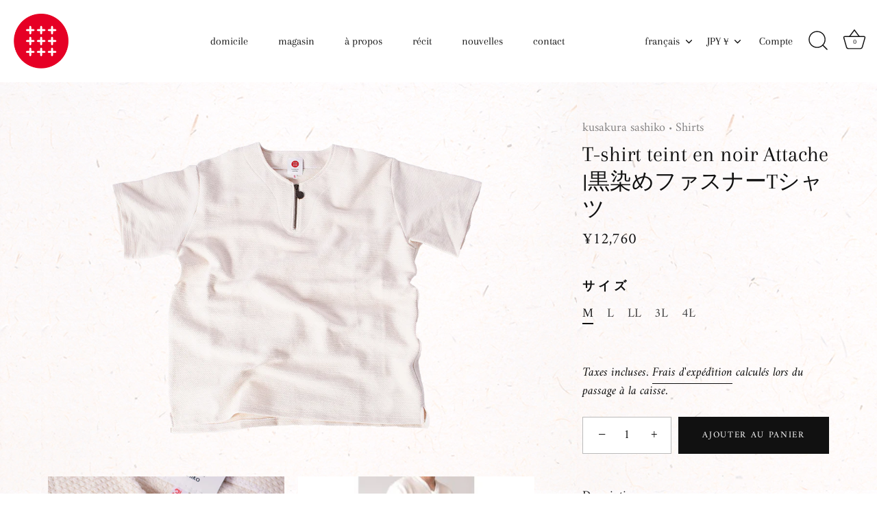

--- FILE ---
content_type: text/html; charset=utf-8
request_url: https://shop.kusakurasashiko.com/fr/products/ivory-t-shirt-zipper-%E7%94%9F%E6%88%90t%E3%82%B7%E3%83%A3%E3%83%84%E3%83%95%E3%82%A1%E3%82%B9%E3%83%8A%E3%83%BC
body_size: 33565
content:
<!doctype html>
<html class="no-js" lang="fr">
<head>
  <!-- Showcase 5.1.0 -->

  <link rel="preload" href="//shop.kusakurasashiko.com/cdn/shop/t/2/assets/styles.css?v=47196881547697061551766190177" as="style">
  <link rel="preload" href="//shop.kusakurasashiko.com/cdn/shop/t/2/assets/add-styles.css?v=76662844331832509311655986123" as="style">

  <meta charset="utf-8" />
<meta name="viewport" content="width=device-width,initial-scale=1.0" />
<meta http-equiv="X-UA-Compatible" content="IE=edge">

<link rel="preconnect" href="https://cdn.shopify.com" crossorigin>
<link rel="preconnect" href="https://fonts.shopify.com" crossorigin>
<link rel="preconnect" href="https://monorail-edge.shopifysvc.com"><link rel="preload" as="font" href="//shop.kusakurasashiko.com/cdn/fonts/amiri/amiri_n4.fee8c3379b68ea3b9c7241a63b8a252071faad52.woff2" type="font/woff2" crossorigin><link rel="preload" as="font" href="//shop.kusakurasashiko.com/cdn/fonts/amiri/amiri_n7.18bdf9995a65958ebe1ecc6a8e58369f2e5fde36.woff2" type="font/woff2" crossorigin><link rel="preload" as="font" href="//shop.kusakurasashiko.com/cdn/fonts/amiri/amiri_i4.95beacf234505f7529ea2b9b84305503763d41e2.woff2" type="font/woff2" crossorigin><link rel="preload" as="font" href="//shop.kusakurasashiko.com/cdn/fonts/amiri/amiri_i7.d86700268b4250b5d5dd87a772497e6709d54e11.woff2" type="font/woff2" crossorigin><link rel="preload" as="font" href="//shop.kusakurasashiko.com/cdn/fonts/arapey/arapey_n4.f34340ab9c56baa7f8accf674e253407b725d12c.woff2" type="font/woff2" crossorigin><link rel="preload" as="font" href="//shop.kusakurasashiko.com/cdn/fonts/arapey/arapey_n4.f34340ab9c56baa7f8accf674e253407b725d12c.woff2" type="font/woff2" crossorigin><link rel="preload" href="//shop.kusakurasashiko.com/cdn/shop/t/2/assets/vendor.min.js?v=8282272189747561791643858520" as="script">
<link rel="preload" href="//shop.kusakurasashiko.com/cdn/shop/t/2/assets/theme.js?v=166329282365992077811643858520" as="script"><link rel="canonical" href="https://shop.kusakurasashiko.com/fr/products/ivory-t-shirt-zipper-%e7%94%9f%e6%88%90t%e3%82%b7%e3%83%a3%e3%83%84%e3%83%95%e3%82%a1%e3%82%b9%e3%83%8a%e3%83%bc" /><link rel="shortcut icon" href="//shop.kusakurasashiko.com/cdn/shop/files/icon-24x24.png?v=1645065442" type="image/png" /><meta name="description" content="Kusakura Sashiko est un tissu utilisé pour les vêtements de judo. Bien qu&#39;il ait l&#39;image d&#39;être solide et rigide, le tissu est en fait agréable au toucher et se sent plus doux après plusieurs lavages. Nous avons fait un t-shirt en Kyu-Sakura Sashiko afin que les personnes autres que celles qui ont utilisé des vêtements">
<meta name="theme-color" content="#111111">

  <title>
    T-shirt teint en noir Attache |黒染めファスナーTシャツ &ndash; 九櫻刺子 - kusakura sashiko
  </title>

  <meta property="og:site_name" content="九櫻刺子 - kusakura sashiko">
<meta property="og:url" content="https://shop.kusakurasashiko.com/fr/products/ivory-t-shirt-zipper-%e7%94%9f%e6%88%90t%e3%82%b7%e3%83%a3%e3%83%84%e3%83%95%e3%82%a1%e3%82%b9%e3%83%8a%e3%83%bc">
<meta property="og:title" content="T-shirt teint en noir Attache |黒染めファスナーTシャツ">
<meta property="og:type" content="product">
<meta property="og:description" content="Kusakura Sashiko est un tissu utilisé pour les vêtements de judo. Bien qu&#39;il ait l&#39;image d&#39;être solide et rigide, le tissu est en fait agréable au toucher et se sent plus doux après plusieurs lavages. Nous avons fait un t-shirt en Kyu-Sakura Sashiko afin que les personnes autres que celles qui ont utilisé des vêtements"><meta property="og:image" content="http://shop.kusakurasashiko.com/cdn/shop/products/01_fcfb43c7-fd9c-486d-89b2-141373411579_1200x1200.png?v=1677715310">
  <meta property="og:image:secure_url" content="https://shop.kusakurasashiko.com/cdn/shop/products/01_fcfb43c7-fd9c-486d-89b2-141373411579_1200x1200.png?v=1677715310">
  <meta property="og:image:width" content="1000">
  <meta property="og:image:height" content="727"><meta property="og:price:amount" content="12,760">
  <meta property="og:price:currency" content="JPY"><meta name="twitter:site" content="@kusakurasashiko"><meta name="twitter:card" content="summary_large_image">
<meta name="twitter:title" content="T-shirt teint en noir Attache |黒染めファスナーTシャツ">
<meta name="twitter:description" content="Kusakura Sashiko est un tissu utilisé pour les vêtements de judo. Bien qu&#39;il ait l&#39;image d&#39;être solide et rigide, le tissu est en fait agréable au toucher et se sent plus doux après plusieurs lavages. Nous avons fait un t-shirt en Kyu-Sakura Sashiko afin que les personnes autres que celles qui ont utilisé des vêtements">


  <style data-shopify>
    :root {
      --viewport-height: 100vh;
      --viewport-height-first-section: 100vh;
      --nav-height: 0;
    }
  </style>

  <link href="//shop.kusakurasashiko.com/cdn/shop/t/2/assets/styles.css?v=47196881547697061551766190177" rel="stylesheet" type="text/css" media="all" />
  <link href="//shop.kusakurasashiko.com/cdn/shop/t/2/assets/add-styles.css?v=76662844331832509311655986123" rel="stylesheet" type="text/css" media="all" />

  <script>window.performance && window.performance.mark && window.performance.mark('shopify.content_for_header.start');</script><meta id="shopify-digital-wallet" name="shopify-digital-wallet" content="/60382773408/digital_wallets/dialog">
<meta name="shopify-checkout-api-token" content="ee986b361885f792af5eac2a546bac1f">
<meta id="in-context-paypal-metadata" data-shop-id="60382773408" data-venmo-supported="false" data-environment="production" data-locale="fr_FR" data-paypal-v4="true" data-currency="JPY">
<link rel="alternate" hreflang="x-default" href="https://shop.kusakurasashiko.com/products/ivory-t-shirt-zipper-%E7%94%9F%E6%88%90t%E3%82%B7%E3%83%A3%E3%83%84%E3%83%95%E3%82%A1%E3%82%B9%E3%83%8A%E3%83%BC">
<link rel="alternate" hreflang="en" href="https://shop.kusakurasashiko.com/products/ivory-t-shirt-zipper-%E7%94%9F%E6%88%90t%E3%82%B7%E3%83%A3%E3%83%84%E3%83%95%E3%82%A1%E3%82%B9%E3%83%8A%E3%83%BC">
<link rel="alternate" hreflang="zh-Hans" href="https://shop.kusakurasashiko.com/zh/products/ivory-t-shirt-zipper-%E7%94%9F%E6%88%90t%E3%82%B7%E3%83%A3%E3%83%84%E3%83%95%E3%82%A1%E3%82%B9%E3%83%8A%E3%83%BC">
<link rel="alternate" hreflang="fr" href="https://shop.kusakurasashiko.com/fr/products/ivory-t-shirt-zipper-%E7%94%9F%E6%88%90t%E3%82%B7%E3%83%A3%E3%83%84%E3%83%95%E3%82%A1%E3%82%B9%E3%83%8A%E3%83%BC">
<link rel="alternate" hreflang="de" href="https://shop.kusakurasashiko.com/de/products/ivory-t-shirt-zipper-%E7%94%9F%E6%88%90t%E3%82%B7%E3%83%A3%E3%83%84%E3%83%95%E3%82%A1%E3%82%B9%E3%83%8A%E3%83%BC">
<link rel="alternate" hreflang="ja" href="https://shop.kusakurasashiko.com/ja/products/%E3%82%A2%E3%82%A4%E3%83%9C%E3%83%AA%E3%83%BC-t%E3%82%B7%E3%83%A3%E3%83%84-%E3%83%95%E3%82%A1%E3%82%B9%E3%83%8A%E3%83%BC-%E7%94%9F%E6%88%90t%E3%82%B7%E3%83%A3%E3%83%84%E3%83%95%E3%82%A1%E3%82%B9%E3%83%8A%E3%83%BC">
<link rel="alternate" hreflang="en-AU" href="https://shop.kusakurasashiko.com/en-au/products/ivory-t-shirt-zipper-%E7%94%9F%E6%88%90t%E3%82%B7%E3%83%A3%E3%83%84%E3%83%95%E3%82%A1%E3%82%B9%E3%83%8A%E3%83%BC">
<link rel="alternate" hreflang="zh-Hans-AD" href="https://shop.kusakurasashiko.com/zh/products/ivory-t-shirt-zipper-%E7%94%9F%E6%88%90t%E3%82%B7%E3%83%A3%E3%83%84%E3%83%95%E3%82%A1%E3%82%B9%E3%83%8A%E3%83%BC">
<link rel="alternate" hreflang="zh-Hans-AE" href="https://shop.kusakurasashiko.com/zh/products/ivory-t-shirt-zipper-%E7%94%9F%E6%88%90t%E3%82%B7%E3%83%A3%E3%83%84%E3%83%95%E3%82%A1%E3%82%B9%E3%83%8A%E3%83%BC">
<link rel="alternate" hreflang="zh-Hans-AR" href="https://shop.kusakurasashiko.com/zh/products/ivory-t-shirt-zipper-%E7%94%9F%E6%88%90t%E3%82%B7%E3%83%A3%E3%83%84%E3%83%95%E3%82%A1%E3%82%B9%E3%83%8A%E3%83%BC">
<link rel="alternate" hreflang="zh-Hans-AT" href="https://shop.kusakurasashiko.com/zh/products/ivory-t-shirt-zipper-%E7%94%9F%E6%88%90t%E3%82%B7%E3%83%A3%E3%83%84%E3%83%95%E3%82%A1%E3%82%B9%E3%83%8A%E3%83%BC">
<link rel="alternate" hreflang="zh-Hans-BE" href="https://shop.kusakurasashiko.com/zh/products/ivory-t-shirt-zipper-%E7%94%9F%E6%88%90t%E3%82%B7%E3%83%A3%E3%83%84%E3%83%95%E3%82%A1%E3%82%B9%E3%83%8A%E3%83%BC">
<link rel="alternate" hreflang="zh-Hans-BG" href="https://shop.kusakurasashiko.com/zh/products/ivory-t-shirt-zipper-%E7%94%9F%E6%88%90t%E3%82%B7%E3%83%A3%E3%83%84%E3%83%95%E3%82%A1%E3%82%B9%E3%83%8A%E3%83%BC">
<link rel="alternate" hreflang="zh-Hans-BR" href="https://shop.kusakurasashiko.com/zh/products/ivory-t-shirt-zipper-%E7%94%9F%E6%88%90t%E3%82%B7%E3%83%A3%E3%83%84%E3%83%95%E3%82%A1%E3%82%B9%E3%83%8A%E3%83%BC">
<link rel="alternate" hreflang="zh-Hans-BT" href="https://shop.kusakurasashiko.com/zh/products/ivory-t-shirt-zipper-%E7%94%9F%E6%88%90t%E3%82%B7%E3%83%A3%E3%83%84%E3%83%95%E3%82%A1%E3%82%B9%E3%83%8A%E3%83%BC">
<link rel="alternate" hreflang="zh-Hans-BY" href="https://shop.kusakurasashiko.com/zh/products/ivory-t-shirt-zipper-%E7%94%9F%E6%88%90t%E3%82%B7%E3%83%A3%E3%83%84%E3%83%95%E3%82%A1%E3%82%B9%E3%83%8A%E3%83%BC">
<link rel="alternate" hreflang="zh-Hans-CA" href="https://shop.kusakurasashiko.com/zh/products/ivory-t-shirt-zipper-%E7%94%9F%E6%88%90t%E3%82%B7%E3%83%A3%E3%83%84%E3%83%95%E3%82%A1%E3%82%B9%E3%83%8A%E3%83%BC">
<link rel="alternate" hreflang="zh-Hans-CH" href="https://shop.kusakurasashiko.com/zh/products/ivory-t-shirt-zipper-%E7%94%9F%E6%88%90t%E3%82%B7%E3%83%A3%E3%83%84%E3%83%95%E3%82%A1%E3%82%B9%E3%83%8A%E3%83%BC">
<link rel="alternate" hreflang="zh-Hans-CI" href="https://shop.kusakurasashiko.com/zh/products/ivory-t-shirt-zipper-%E7%94%9F%E6%88%90t%E3%82%B7%E3%83%A3%E3%83%84%E3%83%95%E3%82%A1%E3%82%B9%E3%83%8A%E3%83%BC">
<link rel="alternate" hreflang="zh-Hans-CN" href="https://shop.kusakurasashiko.com/zh/products/ivory-t-shirt-zipper-%E7%94%9F%E6%88%90t%E3%82%B7%E3%83%A3%E3%83%84%E3%83%95%E3%82%A1%E3%82%B9%E3%83%8A%E3%83%BC">
<link rel="alternate" hreflang="zh-Hans-CO" href="https://shop.kusakurasashiko.com/zh/products/ivory-t-shirt-zipper-%E7%94%9F%E6%88%90t%E3%82%B7%E3%83%A3%E3%83%84%E3%83%95%E3%82%A1%E3%82%B9%E3%83%8A%E3%83%BC">
<link rel="alternate" hreflang="zh-Hans-CY" href="https://shop.kusakurasashiko.com/zh/products/ivory-t-shirt-zipper-%E7%94%9F%E6%88%90t%E3%82%B7%E3%83%A3%E3%83%84%E3%83%95%E3%82%A1%E3%82%B9%E3%83%8A%E3%83%BC">
<link rel="alternate" hreflang="zh-Hans-DE" href="https://shop.kusakurasashiko.com/zh/products/ivory-t-shirt-zipper-%E7%94%9F%E6%88%90t%E3%82%B7%E3%83%A3%E3%83%84%E3%83%95%E3%82%A1%E3%82%B9%E3%83%8A%E3%83%BC">
<link rel="alternate" hreflang="zh-Hans-DK" href="https://shop.kusakurasashiko.com/zh/products/ivory-t-shirt-zipper-%E7%94%9F%E6%88%90t%E3%82%B7%E3%83%A3%E3%83%84%E3%83%95%E3%82%A1%E3%82%B9%E3%83%8A%E3%83%BC">
<link rel="alternate" hreflang="zh-Hans-DZ" href="https://shop.kusakurasashiko.com/zh/products/ivory-t-shirt-zipper-%E7%94%9F%E6%88%90t%E3%82%B7%E3%83%A3%E3%83%84%E3%83%95%E3%82%A1%E3%82%B9%E3%83%8A%E3%83%BC">
<link rel="alternate" hreflang="zh-Hans-EC" href="https://shop.kusakurasashiko.com/zh/products/ivory-t-shirt-zipper-%E7%94%9F%E6%88%90t%E3%82%B7%E3%83%A3%E3%83%84%E3%83%95%E3%82%A1%E3%82%B9%E3%83%8A%E3%83%BC">
<link rel="alternate" hreflang="zh-Hans-EE" href="https://shop.kusakurasashiko.com/zh/products/ivory-t-shirt-zipper-%E7%94%9F%E6%88%90t%E3%82%B7%E3%83%A3%E3%83%84%E3%83%95%E3%82%A1%E3%82%B9%E3%83%8A%E3%83%BC">
<link rel="alternate" hreflang="zh-Hans-EG" href="https://shop.kusakurasashiko.com/zh/products/ivory-t-shirt-zipper-%E7%94%9F%E6%88%90t%E3%82%B7%E3%83%A3%E3%83%84%E3%83%95%E3%82%A1%E3%82%B9%E3%83%8A%E3%83%BC">
<link rel="alternate" hreflang="zh-Hans-ES" href="https://shop.kusakurasashiko.com/zh/products/ivory-t-shirt-zipper-%E7%94%9F%E6%88%90t%E3%82%B7%E3%83%A3%E3%83%84%E3%83%95%E3%82%A1%E3%82%B9%E3%83%8A%E3%83%BC">
<link rel="alternate" hreflang="zh-Hans-ET" href="https://shop.kusakurasashiko.com/zh/products/ivory-t-shirt-zipper-%E7%94%9F%E6%88%90t%E3%82%B7%E3%83%A3%E3%83%84%E3%83%95%E3%82%A1%E3%82%B9%E3%83%8A%E3%83%BC">
<link rel="alternate" hreflang="zh-Hans-FI" href="https://shop.kusakurasashiko.com/zh/products/ivory-t-shirt-zipper-%E7%94%9F%E6%88%90t%E3%82%B7%E3%83%A3%E3%83%84%E3%83%95%E3%82%A1%E3%82%B9%E3%83%8A%E3%83%BC">
<link rel="alternate" hreflang="zh-Hans-FJ" href="https://shop.kusakurasashiko.com/zh/products/ivory-t-shirt-zipper-%E7%94%9F%E6%88%90t%E3%82%B7%E3%83%A3%E3%83%84%E3%83%95%E3%82%A1%E3%82%B9%E3%83%8A%E3%83%BC">
<link rel="alternate" hreflang="zh-Hans-FR" href="https://shop.kusakurasashiko.com/zh/products/ivory-t-shirt-zipper-%E7%94%9F%E6%88%90t%E3%82%B7%E3%83%A3%E3%83%84%E3%83%95%E3%82%A1%E3%82%B9%E3%83%8A%E3%83%BC">
<link rel="alternate" hreflang="zh-Hans-GA" href="https://shop.kusakurasashiko.com/zh/products/ivory-t-shirt-zipper-%E7%94%9F%E6%88%90t%E3%82%B7%E3%83%A3%E3%83%84%E3%83%95%E3%82%A1%E3%82%B9%E3%83%8A%E3%83%BC">
<link rel="alternate" hreflang="zh-Hans-GB" href="https://shop.kusakurasashiko.com/zh/products/ivory-t-shirt-zipper-%E7%94%9F%E6%88%90t%E3%82%B7%E3%83%A3%E3%83%84%E3%83%95%E3%82%A1%E3%82%B9%E3%83%8A%E3%83%BC">
<link rel="alternate" hreflang="zh-Hans-GG" href="https://shop.kusakurasashiko.com/zh/products/ivory-t-shirt-zipper-%E7%94%9F%E6%88%90t%E3%82%B7%E3%83%A3%E3%83%84%E3%83%95%E3%82%A1%E3%82%B9%E3%83%8A%E3%83%BC">
<link rel="alternate" hreflang="zh-Hans-GH" href="https://shop.kusakurasashiko.com/zh/products/ivory-t-shirt-zipper-%E7%94%9F%E6%88%90t%E3%82%B7%E3%83%A3%E3%83%84%E3%83%95%E3%82%A1%E3%82%B9%E3%83%8A%E3%83%BC">
<link rel="alternate" hreflang="zh-Hans-HK" href="https://shop.kusakurasashiko.com/zh/products/ivory-t-shirt-zipper-%E7%94%9F%E6%88%90t%E3%82%B7%E3%83%A3%E3%83%84%E3%83%95%E3%82%A1%E3%82%B9%E3%83%8A%E3%83%BC">
<link rel="alternate" hreflang="zh-Hans-HU" href="https://shop.kusakurasashiko.com/zh/products/ivory-t-shirt-zipper-%E7%94%9F%E6%88%90t%E3%82%B7%E3%83%A3%E3%83%84%E3%83%95%E3%82%A1%E3%82%B9%E3%83%8A%E3%83%BC">
<link rel="alternate" hreflang="zh-Hans-ID" href="https://shop.kusakurasashiko.com/zh/products/ivory-t-shirt-zipper-%E7%94%9F%E6%88%90t%E3%82%B7%E3%83%A3%E3%83%84%E3%83%95%E3%82%A1%E3%82%B9%E3%83%8A%E3%83%BC">
<link rel="alternate" hreflang="zh-Hans-IE" href="https://shop.kusakurasashiko.com/zh/products/ivory-t-shirt-zipper-%E7%94%9F%E6%88%90t%E3%82%B7%E3%83%A3%E3%83%84%E3%83%95%E3%82%A1%E3%82%B9%E3%83%8A%E3%83%BC">
<link rel="alternate" hreflang="zh-Hans-IQ" href="https://shop.kusakurasashiko.com/zh/products/ivory-t-shirt-zipper-%E7%94%9F%E6%88%90t%E3%82%B7%E3%83%A3%E3%83%84%E3%83%95%E3%82%A1%E3%82%B9%E3%83%8A%E3%83%BC">
<link rel="alternate" hreflang="zh-Hans-IS" href="https://shop.kusakurasashiko.com/zh/products/ivory-t-shirt-zipper-%E7%94%9F%E6%88%90t%E3%82%B7%E3%83%A3%E3%83%84%E3%83%95%E3%82%A1%E3%82%B9%E3%83%8A%E3%83%BC">
<link rel="alternate" hreflang="zh-Hans-IT" href="https://shop.kusakurasashiko.com/zh/products/ivory-t-shirt-zipper-%E7%94%9F%E6%88%90t%E3%82%B7%E3%83%A3%E3%83%84%E3%83%95%E3%82%A1%E3%82%B9%E3%83%8A%E3%83%BC">
<link rel="alternate" hreflang="zh-Hans-JP" href="https://shop.kusakurasashiko.com/zh/products/ivory-t-shirt-zipper-%E7%94%9F%E6%88%90t%E3%82%B7%E3%83%A3%E3%83%84%E3%83%95%E3%82%A1%E3%82%B9%E3%83%8A%E3%83%BC">
<link rel="alternate" hreflang="zh-Hans-KE" href="https://shop.kusakurasashiko.com/zh/products/ivory-t-shirt-zipper-%E7%94%9F%E6%88%90t%E3%82%B7%E3%83%A3%E3%83%84%E3%83%95%E3%82%A1%E3%82%B9%E3%83%8A%E3%83%BC">
<link rel="alternate" hreflang="zh-Hans-KR" href="https://shop.kusakurasashiko.com/zh/products/ivory-t-shirt-zipper-%E7%94%9F%E6%88%90t%E3%82%B7%E3%83%A3%E3%83%84%E3%83%95%E3%82%A1%E3%82%B9%E3%83%8A%E3%83%BC">
<link rel="alternate" hreflang="zh-Hans-KW" href="https://shop.kusakurasashiko.com/zh/products/ivory-t-shirt-zipper-%E7%94%9F%E6%88%90t%E3%82%B7%E3%83%A3%E3%83%84%E3%83%95%E3%82%A1%E3%82%B9%E3%83%8A%E3%83%BC">
<link rel="alternate" hreflang="zh-Hans-LI" href="https://shop.kusakurasashiko.com/zh/products/ivory-t-shirt-zipper-%E7%94%9F%E6%88%90t%E3%82%B7%E3%83%A3%E3%83%84%E3%83%95%E3%82%A1%E3%82%B9%E3%83%8A%E3%83%BC">
<link rel="alternate" hreflang="zh-Hans-LK" href="https://shop.kusakurasashiko.com/zh/products/ivory-t-shirt-zipper-%E7%94%9F%E6%88%90t%E3%82%B7%E3%83%A3%E3%83%84%E3%83%95%E3%82%A1%E3%82%B9%E3%83%8A%E3%83%BC">
<link rel="alternate" hreflang="zh-Hans-LT" href="https://shop.kusakurasashiko.com/zh/products/ivory-t-shirt-zipper-%E7%94%9F%E6%88%90t%E3%82%B7%E3%83%A3%E3%83%84%E3%83%95%E3%82%A1%E3%82%B9%E3%83%8A%E3%83%BC">
<link rel="alternate" hreflang="zh-Hans-LU" href="https://shop.kusakurasashiko.com/zh/products/ivory-t-shirt-zipper-%E7%94%9F%E6%88%90t%E3%82%B7%E3%83%A3%E3%83%84%E3%83%95%E3%82%A1%E3%82%B9%E3%83%8A%E3%83%BC">
<link rel="alternate" hreflang="zh-Hans-LV" href="https://shop.kusakurasashiko.com/zh/products/ivory-t-shirt-zipper-%E7%94%9F%E6%88%90t%E3%82%B7%E3%83%A3%E3%83%84%E3%83%95%E3%82%A1%E3%82%B9%E3%83%8A%E3%83%BC">
<link rel="alternate" hreflang="zh-Hans-MA" href="https://shop.kusakurasashiko.com/zh/products/ivory-t-shirt-zipper-%E7%94%9F%E6%88%90t%E3%82%B7%E3%83%A3%E3%83%84%E3%83%95%E3%82%A1%E3%82%B9%E3%83%8A%E3%83%BC">
<link rel="alternate" hreflang="zh-Hans-MC" href="https://shop.kusakurasashiko.com/zh/products/ivory-t-shirt-zipper-%E7%94%9F%E6%88%90t%E3%82%B7%E3%83%A3%E3%83%84%E3%83%95%E3%82%A1%E3%82%B9%E3%83%8A%E3%83%BC">
<link rel="alternate" hreflang="zh-Hans-MG" href="https://shop.kusakurasashiko.com/zh/products/ivory-t-shirt-zipper-%E7%94%9F%E6%88%90t%E3%82%B7%E3%83%A3%E3%83%84%E3%83%95%E3%82%A1%E3%82%B9%E3%83%8A%E3%83%BC">
<link rel="alternate" hreflang="zh-Hans-MT" href="https://shop.kusakurasashiko.com/zh/products/ivory-t-shirt-zipper-%E7%94%9F%E6%88%90t%E3%82%B7%E3%83%A3%E3%83%84%E3%83%95%E3%82%A1%E3%82%B9%E3%83%8A%E3%83%BC">
<link rel="alternate" hreflang="zh-Hans-MU" href="https://shop.kusakurasashiko.com/zh/products/ivory-t-shirt-zipper-%E7%94%9F%E6%88%90t%E3%82%B7%E3%83%A3%E3%83%84%E3%83%95%E3%82%A1%E3%82%B9%E3%83%8A%E3%83%BC">
<link rel="alternate" hreflang="zh-Hans-MV" href="https://shop.kusakurasashiko.com/zh/products/ivory-t-shirt-zipper-%E7%94%9F%E6%88%90t%E3%82%B7%E3%83%A3%E3%83%84%E3%83%95%E3%82%A1%E3%82%B9%E3%83%8A%E3%83%BC">
<link rel="alternate" hreflang="zh-Hans-MX" href="https://shop.kusakurasashiko.com/zh/products/ivory-t-shirt-zipper-%E7%94%9F%E6%88%90t%E3%82%B7%E3%83%A3%E3%83%84%E3%83%95%E3%82%A1%E3%82%B9%E3%83%8A%E3%83%BC">
<link rel="alternate" hreflang="zh-Hans-MY" href="https://shop.kusakurasashiko.com/zh/products/ivory-t-shirt-zipper-%E7%94%9F%E6%88%90t%E3%82%B7%E3%83%A3%E3%83%84%E3%83%95%E3%82%A1%E3%82%B9%E3%83%8A%E3%83%BC">
<link rel="alternate" hreflang="zh-Hans-NC" href="https://shop.kusakurasashiko.com/zh/products/ivory-t-shirt-zipper-%E7%94%9F%E6%88%90t%E3%82%B7%E3%83%A3%E3%83%84%E3%83%95%E3%82%A1%E3%82%B9%E3%83%8A%E3%83%BC">
<link rel="alternate" hreflang="zh-Hans-NG" href="https://shop.kusakurasashiko.com/zh/products/ivory-t-shirt-zipper-%E7%94%9F%E6%88%90t%E3%82%B7%E3%83%A3%E3%83%84%E3%83%95%E3%82%A1%E3%82%B9%E3%83%8A%E3%83%BC">
<link rel="alternate" hreflang="zh-Hans-NL" href="https://shop.kusakurasashiko.com/zh/products/ivory-t-shirt-zipper-%E7%94%9F%E6%88%90t%E3%82%B7%E3%83%A3%E3%83%84%E3%83%95%E3%82%A1%E3%82%B9%E3%83%8A%E3%83%BC">
<link rel="alternate" hreflang="zh-Hans-NO" href="https://shop.kusakurasashiko.com/zh/products/ivory-t-shirt-zipper-%E7%94%9F%E6%88%90t%E3%82%B7%E3%83%A3%E3%83%84%E3%83%95%E3%82%A1%E3%82%B9%E3%83%8A%E3%83%BC">
<link rel="alternate" hreflang="zh-Hans-NP" href="https://shop.kusakurasashiko.com/zh/products/ivory-t-shirt-zipper-%E7%94%9F%E6%88%90t%E3%82%B7%E3%83%A3%E3%83%84%E3%83%95%E3%82%A1%E3%82%B9%E3%83%8A%E3%83%BC">
<link rel="alternate" hreflang="zh-Hans-NZ" href="https://shop.kusakurasashiko.com/zh/products/ivory-t-shirt-zipper-%E7%94%9F%E6%88%90t%E3%82%B7%E3%83%A3%E3%83%84%E3%83%95%E3%82%A1%E3%82%B9%E3%83%8A%E3%83%BC">
<link rel="alternate" hreflang="zh-Hans-OM" href="https://shop.kusakurasashiko.com/zh/products/ivory-t-shirt-zipper-%E7%94%9F%E6%88%90t%E3%82%B7%E3%83%A3%E3%83%84%E3%83%95%E3%82%A1%E3%82%B9%E3%83%8A%E3%83%BC">
<link rel="alternate" hreflang="zh-Hans-PA" href="https://shop.kusakurasashiko.com/zh/products/ivory-t-shirt-zipper-%E7%94%9F%E6%88%90t%E3%82%B7%E3%83%A3%E3%83%84%E3%83%95%E3%82%A1%E3%82%B9%E3%83%8A%E3%83%BC">
<link rel="alternate" hreflang="zh-Hans-PH" href="https://shop.kusakurasashiko.com/zh/products/ivory-t-shirt-zipper-%E7%94%9F%E6%88%90t%E3%82%B7%E3%83%A3%E3%83%84%E3%83%95%E3%82%A1%E3%82%B9%E3%83%8A%E3%83%BC">
<link rel="alternate" hreflang="zh-Hans-PK" href="https://shop.kusakurasashiko.com/zh/products/ivory-t-shirt-zipper-%E7%94%9F%E6%88%90t%E3%82%B7%E3%83%A3%E3%83%84%E3%83%95%E3%82%A1%E3%82%B9%E3%83%8A%E3%83%BC">
<link rel="alternate" hreflang="zh-Hans-PL" href="https://shop.kusakurasashiko.com/zh/products/ivory-t-shirt-zipper-%E7%94%9F%E6%88%90t%E3%82%B7%E3%83%A3%E3%83%84%E3%83%95%E3%82%A1%E3%82%B9%E3%83%8A%E3%83%BC">
<link rel="alternate" hreflang="zh-Hans-PM" href="https://shop.kusakurasashiko.com/zh/products/ivory-t-shirt-zipper-%E7%94%9F%E6%88%90t%E3%82%B7%E3%83%A3%E3%83%84%E3%83%95%E3%82%A1%E3%82%B9%E3%83%8A%E3%83%BC">
<link rel="alternate" hreflang="zh-Hans-PT" href="https://shop.kusakurasashiko.com/zh/products/ivory-t-shirt-zipper-%E7%94%9F%E6%88%90t%E3%82%B7%E3%83%A3%E3%83%84%E3%83%95%E3%82%A1%E3%82%B9%E3%83%8A%E3%83%BC">
<link rel="alternate" hreflang="zh-Hans-QA" href="https://shop.kusakurasashiko.com/zh/products/ivory-t-shirt-zipper-%E7%94%9F%E6%88%90t%E3%82%B7%E3%83%A3%E3%83%84%E3%83%95%E3%82%A1%E3%82%B9%E3%83%8A%E3%83%BC">
<link rel="alternate" hreflang="zh-Hans-RO" href="https://shop.kusakurasashiko.com/zh/products/ivory-t-shirt-zipper-%E7%94%9F%E6%88%90t%E3%82%B7%E3%83%A3%E3%83%84%E3%83%95%E3%82%A1%E3%82%B9%E3%83%8A%E3%83%BC">
<link rel="alternate" hreflang="zh-Hans-SA" href="https://shop.kusakurasashiko.com/zh/products/ivory-t-shirt-zipper-%E7%94%9F%E6%88%90t%E3%82%B7%E3%83%A3%E3%83%84%E3%83%95%E3%82%A1%E3%82%B9%E3%83%8A%E3%83%BC">
<link rel="alternate" hreflang="zh-Hans-SE" href="https://shop.kusakurasashiko.com/zh/products/ivory-t-shirt-zipper-%E7%94%9F%E6%88%90t%E3%82%B7%E3%83%A3%E3%83%84%E3%83%95%E3%82%A1%E3%82%B9%E3%83%8A%E3%83%BC">
<link rel="alternate" hreflang="zh-Hans-SG" href="https://shop.kusakurasashiko.com/zh/products/ivory-t-shirt-zipper-%E7%94%9F%E6%88%90t%E3%82%B7%E3%83%A3%E3%83%84%E3%83%95%E3%82%A1%E3%82%B9%E3%83%8A%E3%83%BC">
<link rel="alternate" hreflang="zh-Hans-SI" href="https://shop.kusakurasashiko.com/zh/products/ivory-t-shirt-zipper-%E7%94%9F%E6%88%90t%E3%82%B7%E3%83%A3%E3%83%84%E3%83%95%E3%82%A1%E3%82%B9%E3%83%8A%E3%83%BC">
<link rel="alternate" hreflang="zh-Hans-SK" href="https://shop.kusakurasashiko.com/zh/products/ivory-t-shirt-zipper-%E7%94%9F%E6%88%90t%E3%82%B7%E3%83%A3%E3%83%84%E3%83%95%E3%82%A1%E3%82%B9%E3%83%8A%E3%83%BC">
<link rel="alternate" hreflang="zh-Hans-TG" href="https://shop.kusakurasashiko.com/zh/products/ivory-t-shirt-zipper-%E7%94%9F%E6%88%90t%E3%82%B7%E3%83%A3%E3%83%84%E3%83%95%E3%82%A1%E3%82%B9%E3%83%8A%E3%83%BC">
<link rel="alternate" hreflang="zh-Hans-TH" href="https://shop.kusakurasashiko.com/zh/products/ivory-t-shirt-zipper-%E7%94%9F%E6%88%90t%E3%82%B7%E3%83%A3%E3%83%84%E3%83%95%E3%82%A1%E3%82%B9%E3%83%8A%E3%83%BC">
<link rel="alternate" hreflang="zh-Hans-TN" href="https://shop.kusakurasashiko.com/zh/products/ivory-t-shirt-zipper-%E7%94%9F%E6%88%90t%E3%82%B7%E3%83%A3%E3%83%84%E3%83%95%E3%82%A1%E3%82%B9%E3%83%8A%E3%83%BC">
<link rel="alternate" hreflang="zh-Hans-TR" href="https://shop.kusakurasashiko.com/zh/products/ivory-t-shirt-zipper-%E7%94%9F%E6%88%90t%E3%82%B7%E3%83%A3%E3%83%84%E3%83%95%E3%82%A1%E3%82%B9%E3%83%8A%E3%83%BC">
<link rel="alternate" hreflang="zh-Hans-TW" href="https://shop.kusakurasashiko.com/zh/products/ivory-t-shirt-zipper-%E7%94%9F%E6%88%90t%E3%82%B7%E3%83%A3%E3%83%84%E3%83%95%E3%82%A1%E3%82%B9%E3%83%8A%E3%83%BC">
<link rel="alternate" hreflang="zh-Hans-TZ" href="https://shop.kusakurasashiko.com/zh/products/ivory-t-shirt-zipper-%E7%94%9F%E6%88%90t%E3%82%B7%E3%83%A3%E3%83%84%E3%83%95%E3%82%A1%E3%82%B9%E3%83%8A%E3%83%BC">
<link rel="alternate" hreflang="zh-Hans-UG" href="https://shop.kusakurasashiko.com/zh/products/ivory-t-shirt-zipper-%E7%94%9F%E6%88%90t%E3%82%B7%E3%83%A3%E3%83%84%E3%83%95%E3%82%A1%E3%82%B9%E3%83%8A%E3%83%BC">
<link rel="alternate" hreflang="zh-Hans-VN" href="https://shop.kusakurasashiko.com/zh/products/ivory-t-shirt-zipper-%E7%94%9F%E6%88%90t%E3%82%B7%E3%83%A3%E3%83%84%E3%83%95%E3%82%A1%E3%82%B9%E3%83%8A%E3%83%BC">
<link rel="alternate" hreflang="zh-Hans-ZA" href="https://shop.kusakurasashiko.com/zh/products/ivory-t-shirt-zipper-%E7%94%9F%E6%88%90t%E3%82%B7%E3%83%A3%E3%83%84%E3%83%95%E3%82%A1%E3%82%B9%E3%83%8A%E3%83%BC">
<link rel="alternate" type="application/json+oembed" href="https://shop.kusakurasashiko.com/fr/products/ivory-t-shirt-zipper-%e7%94%9f%e6%88%90t%e3%82%b7%e3%83%a3%e3%83%84%e3%83%95%e3%82%a1%e3%82%b9%e3%83%8a%e3%83%bc.oembed">
<script async="async" src="/checkouts/internal/preloads.js?locale=fr-JP"></script>
<link rel="preconnect" href="https://shop.app" crossorigin="anonymous">
<script async="async" src="https://shop.app/checkouts/internal/preloads.js?locale=fr-JP&shop_id=60382773408" crossorigin="anonymous"></script>
<script id="apple-pay-shop-capabilities" type="application/json">{"shopId":60382773408,"countryCode":"JP","currencyCode":"JPY","merchantCapabilities":["supports3DS"],"merchantId":"gid:\/\/shopify\/Shop\/60382773408","merchantName":"九櫻刺子 - kusakura sashiko","requiredBillingContactFields":["postalAddress","email","phone"],"requiredShippingContactFields":["postalAddress","email","phone"],"shippingType":"shipping","supportedNetworks":["visa","masterCard","amex"],"total":{"type":"pending","label":"九櫻刺子 - kusakura sashiko","amount":"1.00"},"shopifyPaymentsEnabled":true,"supportsSubscriptions":true}</script>
<script id="shopify-features" type="application/json">{"accessToken":"ee986b361885f792af5eac2a546bac1f","betas":["rich-media-storefront-analytics"],"domain":"shop.kusakurasashiko.com","predictiveSearch":true,"shopId":60382773408,"locale":"fr"}</script>
<script>var Shopify = Shopify || {};
Shopify.shop = "xn-sjqz7gntkm0q.myshopify.com";
Shopify.locale = "fr";
Shopify.currency = {"active":"JPY","rate":"1.0"};
Shopify.country = "JP";
Shopify.theme = {"name":"Showcase","id":128465240224,"schema_name":"Showcase","schema_version":"5.1.0","theme_store_id":677,"role":"main"};
Shopify.theme.handle = "null";
Shopify.theme.style = {"id":null,"handle":null};
Shopify.cdnHost = "shop.kusakurasashiko.com/cdn";
Shopify.routes = Shopify.routes || {};
Shopify.routes.root = "/fr/";</script>
<script type="module">!function(o){(o.Shopify=o.Shopify||{}).modules=!0}(window);</script>
<script>!function(o){function n(){var o=[];function n(){o.push(Array.prototype.slice.apply(arguments))}return n.q=o,n}var t=o.Shopify=o.Shopify||{};t.loadFeatures=n(),t.autoloadFeatures=n()}(window);</script>
<script>
  window.ShopifyPay = window.ShopifyPay || {};
  window.ShopifyPay.apiHost = "shop.app\/pay";
  window.ShopifyPay.redirectState = null;
</script>
<script id="shop-js-analytics" type="application/json">{"pageType":"product"}</script>
<script defer="defer" async type="module" src="//shop.kusakurasashiko.com/cdn/shopifycloud/shop-js/modules/v2/client.init-shop-cart-sync_XvpUV7qp.fr.esm.js"></script>
<script defer="defer" async type="module" src="//shop.kusakurasashiko.com/cdn/shopifycloud/shop-js/modules/v2/chunk.common_C2xzKNNs.esm.js"></script>
<script type="module">
  await import("//shop.kusakurasashiko.com/cdn/shopifycloud/shop-js/modules/v2/client.init-shop-cart-sync_XvpUV7qp.fr.esm.js");
await import("//shop.kusakurasashiko.com/cdn/shopifycloud/shop-js/modules/v2/chunk.common_C2xzKNNs.esm.js");

  window.Shopify.SignInWithShop?.initShopCartSync?.({"fedCMEnabled":true,"windoidEnabled":true});

</script>
<script>
  window.Shopify = window.Shopify || {};
  if (!window.Shopify.featureAssets) window.Shopify.featureAssets = {};
  window.Shopify.featureAssets['shop-js'] = {"shop-cart-sync":["modules/v2/client.shop-cart-sync_C66VAAYi.fr.esm.js","modules/v2/chunk.common_C2xzKNNs.esm.js"],"init-fed-cm":["modules/v2/client.init-fed-cm_By4eIqYa.fr.esm.js","modules/v2/chunk.common_C2xzKNNs.esm.js"],"shop-button":["modules/v2/client.shop-button_Bz0N9rYp.fr.esm.js","modules/v2/chunk.common_C2xzKNNs.esm.js"],"shop-cash-offers":["modules/v2/client.shop-cash-offers_B90ok608.fr.esm.js","modules/v2/chunk.common_C2xzKNNs.esm.js","modules/v2/chunk.modal_7MqWQJ87.esm.js"],"init-windoid":["modules/v2/client.init-windoid_CdJe_Ee3.fr.esm.js","modules/v2/chunk.common_C2xzKNNs.esm.js"],"shop-toast-manager":["modules/v2/client.shop-toast-manager_kCJHoUCw.fr.esm.js","modules/v2/chunk.common_C2xzKNNs.esm.js"],"init-shop-email-lookup-coordinator":["modules/v2/client.init-shop-email-lookup-coordinator_BPuRLqHy.fr.esm.js","modules/v2/chunk.common_C2xzKNNs.esm.js"],"init-shop-cart-sync":["modules/v2/client.init-shop-cart-sync_XvpUV7qp.fr.esm.js","modules/v2/chunk.common_C2xzKNNs.esm.js"],"avatar":["modules/v2/client.avatar_BTnouDA3.fr.esm.js"],"pay-button":["modules/v2/client.pay-button_CmFhG2BZ.fr.esm.js","modules/v2/chunk.common_C2xzKNNs.esm.js"],"init-customer-accounts":["modules/v2/client.init-customer-accounts_C5-IhKGM.fr.esm.js","modules/v2/client.shop-login-button_DrlPOW6Z.fr.esm.js","modules/v2/chunk.common_C2xzKNNs.esm.js","modules/v2/chunk.modal_7MqWQJ87.esm.js"],"init-shop-for-new-customer-accounts":["modules/v2/client.init-shop-for-new-customer-accounts_Cv1WqR1n.fr.esm.js","modules/v2/client.shop-login-button_DrlPOW6Z.fr.esm.js","modules/v2/chunk.common_C2xzKNNs.esm.js","modules/v2/chunk.modal_7MqWQJ87.esm.js"],"shop-login-button":["modules/v2/client.shop-login-button_DrlPOW6Z.fr.esm.js","modules/v2/chunk.common_C2xzKNNs.esm.js","modules/v2/chunk.modal_7MqWQJ87.esm.js"],"init-customer-accounts-sign-up":["modules/v2/client.init-customer-accounts-sign-up_Dqgdz3C3.fr.esm.js","modules/v2/client.shop-login-button_DrlPOW6Z.fr.esm.js","modules/v2/chunk.common_C2xzKNNs.esm.js","modules/v2/chunk.modal_7MqWQJ87.esm.js"],"shop-follow-button":["modules/v2/client.shop-follow-button_D7RRykwK.fr.esm.js","modules/v2/chunk.common_C2xzKNNs.esm.js","modules/v2/chunk.modal_7MqWQJ87.esm.js"],"checkout-modal":["modules/v2/client.checkout-modal_NILs_SXn.fr.esm.js","modules/v2/chunk.common_C2xzKNNs.esm.js","modules/v2/chunk.modal_7MqWQJ87.esm.js"],"lead-capture":["modules/v2/client.lead-capture_CSmE_fhP.fr.esm.js","modules/v2/chunk.common_C2xzKNNs.esm.js","modules/v2/chunk.modal_7MqWQJ87.esm.js"],"shop-login":["modules/v2/client.shop-login_CKcjyRl_.fr.esm.js","modules/v2/chunk.common_C2xzKNNs.esm.js","modules/v2/chunk.modal_7MqWQJ87.esm.js"],"payment-terms":["modules/v2/client.payment-terms_eoGasybT.fr.esm.js","modules/v2/chunk.common_C2xzKNNs.esm.js","modules/v2/chunk.modal_7MqWQJ87.esm.js"]};
</script>
<script>(function() {
  var isLoaded = false;
  function asyncLoad() {
    if (isLoaded) return;
    isLoaded = true;
    var urls = ["https:\/\/instafeed.nfcube.com\/cdn\/d64fc4b80700a85df961afa8c4d6d0c5.js?shop=xn-sjqz7gntkm0q.myshopify.com"];
    for (var i = 0; i < urls.length; i++) {
      var s = document.createElement('script');
      s.type = 'text/javascript';
      s.async = true;
      s.src = urls[i];
      var x = document.getElementsByTagName('script')[0];
      x.parentNode.insertBefore(s, x);
    }
  };
  if(window.attachEvent) {
    window.attachEvent('onload', asyncLoad);
  } else {
    window.addEventListener('load', asyncLoad, false);
  }
})();</script>
<script id="__st">var __st={"a":60382773408,"offset":32400,"reqid":"345eb5fe-d467-4690-adef-26becb2cf480-1768825435","pageurl":"shop.kusakurasashiko.com\/fr\/products\/ivory-t-shirt-zipper-%E7%94%9F%E6%88%90t%E3%82%B7%E3%83%A3%E3%83%84%E3%83%95%E3%82%A1%E3%82%B9%E3%83%8A%E3%83%BC","u":"1c63e34c912b","p":"product","rtyp":"product","rid":8015726411936};</script>
<script>window.ShopifyPaypalV4VisibilityTracking = true;</script>
<script id="captcha-bootstrap">!function(){'use strict';const t='contact',e='account',n='new_comment',o=[[t,t],['blogs',n],['comments',n],[t,'customer']],c=[[e,'customer_login'],[e,'guest_login'],[e,'recover_customer_password'],[e,'create_customer']],r=t=>t.map((([t,e])=>`form[action*='/${t}']:not([data-nocaptcha='true']) input[name='form_type'][value='${e}']`)).join(','),a=t=>()=>t?[...document.querySelectorAll(t)].map((t=>t.form)):[];function s(){const t=[...o],e=r(t);return a(e)}const i='password',u='form_key',d=['recaptcha-v3-token','g-recaptcha-response','h-captcha-response',i],f=()=>{try{return window.sessionStorage}catch{return}},m='__shopify_v',_=t=>t.elements[u];function p(t,e,n=!1){try{const o=window.sessionStorage,c=JSON.parse(o.getItem(e)),{data:r}=function(t){const{data:e,action:n}=t;return t[m]||n?{data:e,action:n}:{data:t,action:n}}(c);for(const[e,n]of Object.entries(r))t.elements[e]&&(t.elements[e].value=n);n&&o.removeItem(e)}catch(o){console.error('form repopulation failed',{error:o})}}const l='form_type',E='cptcha';function T(t){t.dataset[E]=!0}const w=window,h=w.document,L='Shopify',v='ce_forms',y='captcha';let A=!1;((t,e)=>{const n=(g='f06e6c50-85a8-45c8-87d0-21a2b65856fe',I='https://cdn.shopify.com/shopifycloud/storefront-forms-hcaptcha/ce_storefront_forms_captcha_hcaptcha.v1.5.2.iife.js',D={infoText:'Protégé par hCaptcha',privacyText:'Confidentialité',termsText:'Conditions'},(t,e,n)=>{const o=w[L][v],c=o.bindForm;if(c)return c(t,g,e,D).then(n);var r;o.q.push([[t,g,e,D],n]),r=I,A||(h.body.append(Object.assign(h.createElement('script'),{id:'captcha-provider',async:!0,src:r})),A=!0)});var g,I,D;w[L]=w[L]||{},w[L][v]=w[L][v]||{},w[L][v].q=[],w[L][y]=w[L][y]||{},w[L][y].protect=function(t,e){n(t,void 0,e),T(t)},Object.freeze(w[L][y]),function(t,e,n,w,h,L){const[v,y,A,g]=function(t,e,n){const i=e?o:[],u=t?c:[],d=[...i,...u],f=r(d),m=r(i),_=r(d.filter((([t,e])=>n.includes(e))));return[a(f),a(m),a(_),s()]}(w,h,L),I=t=>{const e=t.target;return e instanceof HTMLFormElement?e:e&&e.form},D=t=>v().includes(t);t.addEventListener('submit',(t=>{const e=I(t);if(!e)return;const n=D(e)&&!e.dataset.hcaptchaBound&&!e.dataset.recaptchaBound,o=_(e),c=g().includes(e)&&(!o||!o.value);(n||c)&&t.preventDefault(),c&&!n&&(function(t){try{if(!f())return;!function(t){const e=f();if(!e)return;const n=_(t);if(!n)return;const o=n.value;o&&e.removeItem(o)}(t);const e=Array.from(Array(32),(()=>Math.random().toString(36)[2])).join('');!function(t,e){_(t)||t.append(Object.assign(document.createElement('input'),{type:'hidden',name:u})),t.elements[u].value=e}(t,e),function(t,e){const n=f();if(!n)return;const o=[...t.querySelectorAll(`input[type='${i}']`)].map((({name:t})=>t)),c=[...d,...o],r={};for(const[a,s]of new FormData(t).entries())c.includes(a)||(r[a]=s);n.setItem(e,JSON.stringify({[m]:1,action:t.action,data:r}))}(t,e)}catch(e){console.error('failed to persist form',e)}}(e),e.submit())}));const S=(t,e)=>{t&&!t.dataset[E]&&(n(t,e.some((e=>e===t))),T(t))};for(const o of['focusin','change'])t.addEventListener(o,(t=>{const e=I(t);D(e)&&S(e,y())}));const B=e.get('form_key'),M=e.get(l),P=B&&M;t.addEventListener('DOMContentLoaded',(()=>{const t=y();if(P)for(const e of t)e.elements[l].value===M&&p(e,B);[...new Set([...A(),...v().filter((t=>'true'===t.dataset.shopifyCaptcha))])].forEach((e=>S(e,t)))}))}(h,new URLSearchParams(w.location.search),n,t,e,['guest_login'])})(!0,!0)}();</script>
<script integrity="sha256-4kQ18oKyAcykRKYeNunJcIwy7WH5gtpwJnB7kiuLZ1E=" data-source-attribution="shopify.loadfeatures" defer="defer" src="//shop.kusakurasashiko.com/cdn/shopifycloud/storefront/assets/storefront/load_feature-a0a9edcb.js" crossorigin="anonymous"></script>
<script crossorigin="anonymous" defer="defer" src="//shop.kusakurasashiko.com/cdn/shopifycloud/storefront/assets/shopify_pay/storefront-65b4c6d7.js?v=20250812"></script>
<script data-source-attribution="shopify.dynamic_checkout.dynamic.init">var Shopify=Shopify||{};Shopify.PaymentButton=Shopify.PaymentButton||{isStorefrontPortableWallets:!0,init:function(){window.Shopify.PaymentButton.init=function(){};var t=document.createElement("script");t.src="https://shop.kusakurasashiko.com/cdn/shopifycloud/portable-wallets/latest/portable-wallets.fr.js",t.type="module",document.head.appendChild(t)}};
</script>
<script data-source-attribution="shopify.dynamic_checkout.buyer_consent">
  function portableWalletsHideBuyerConsent(e){var t=document.getElementById("shopify-buyer-consent"),n=document.getElementById("shopify-subscription-policy-button");t&&n&&(t.classList.add("hidden"),t.setAttribute("aria-hidden","true"),n.removeEventListener("click",e))}function portableWalletsShowBuyerConsent(e){var t=document.getElementById("shopify-buyer-consent"),n=document.getElementById("shopify-subscription-policy-button");t&&n&&(t.classList.remove("hidden"),t.removeAttribute("aria-hidden"),n.addEventListener("click",e))}window.Shopify?.PaymentButton&&(window.Shopify.PaymentButton.hideBuyerConsent=portableWalletsHideBuyerConsent,window.Shopify.PaymentButton.showBuyerConsent=portableWalletsShowBuyerConsent);
</script>
<script data-source-attribution="shopify.dynamic_checkout.cart.bootstrap">document.addEventListener("DOMContentLoaded",(function(){function t(){return document.querySelector("shopify-accelerated-checkout-cart, shopify-accelerated-checkout")}if(t())Shopify.PaymentButton.init();else{new MutationObserver((function(e,n){t()&&(Shopify.PaymentButton.init(),n.disconnect())})).observe(document.body,{childList:!0,subtree:!0})}}));
</script>
<link id="shopify-accelerated-checkout-styles" rel="stylesheet" media="screen" href="https://shop.kusakurasashiko.com/cdn/shopifycloud/portable-wallets/latest/accelerated-checkout-backwards-compat.css" crossorigin="anonymous">
<style id="shopify-accelerated-checkout-cart">
        #shopify-buyer-consent {
  margin-top: 1em;
  display: inline-block;
  width: 100%;
}

#shopify-buyer-consent.hidden {
  display: none;
}

#shopify-subscription-policy-button {
  background: none;
  border: none;
  padding: 0;
  text-decoration: underline;
  font-size: inherit;
  cursor: pointer;
}

#shopify-subscription-policy-button::before {
  box-shadow: none;
}

      </style>

<script>window.performance && window.performance.mark && window.performance.mark('shopify.content_for_header.end');</script>

  <script>
    document.documentElement.className = document.documentElement.className.replace('no-js', 'js');
    window.theme = window.theme || {};
    
      theme.money_format_with_code_preference = "¥{{amount_no_decimals}}";
    
    theme.money_format = "¥{{amount_no_decimals}}";
    theme.money_container = '.theme-money';
    theme.strings = {
      previous: "Précédente",
      next: "Suivante",
      close: "Fermer",
      addressError: "Vous ne trouvez pas cette adresse",
      addressNoResults: "Aucun résultat pour cette adresse",
      addressQueryLimit: "Vous avez dépassé la limite de Google utilisation de l'API. Envisager la mise à niveau à un \u003ca href=\"https:\/\/developers.google.com\/maps\/premium\/usage-limits\"\u003erégime spécial\u003c\/a\u003e.",
      authError: "Il y avait un problème authentifier votre compte Google Maps.",
      back: "Retour",
      cartConfirmation: "Vous devez accepter les termes et conditions avant de continuer.",
      loadMore: "Afficher plus",
      infiniteScrollNoMore: "Aucun résultat n\u0026#39;a été trouvé",
      priceNonExistent: "Non disponible",
      buttonDefault: "Ajouter au panier",
      buttonPreorder: "Pré-commander",
      buttonNoStock: "Épuisé",
      buttonNoVariant: "Non disponible",
      variantNoStock: "Épuisé",
      unitPriceSeparator: " \/ ",
      colorBoxPrevious: "Précédent",
      colorBoxNext: "Suivant",
      colorBoxClose: "Fermer",
      navigateHome: "Accueil",
      productAddingToCart: "Ajouter",
      productAddedToCart: "Ajoutée",
      popupWasAdded: "a été ajouté à votre panier",
      popupCheckout: "Procéder au paiement",
      popupContinueShopping: "Retourner au magasinage",
      onlyXLeft: "[[ quantity ]] en stock",
      priceSoldOut: "Épuisé",
      inventoryLowStock: "Stock limité",
      inventoryInStock: "En stock",
      loading: "Chargement...",
      viewCart: "Ouvrir le panier",
      page: "Page {{ page }}",
      imageSlider: "Des photos",
      clearAll: "Tout effacer"
    };
    theme.routes = {
      root_url: '/fr',
      cart_url: '/fr/cart',
      cart_add_url: '/fr/cart/add',
      checkout: '/checkout'
    };
    theme.settings = {
      animationEnabledDesktop: true,
      animationEnabledMobile: true
    };

    theme.checkViewportFillers = function(){
      var toggleState = false;
      var elPageContent = document.getElementById('page-content');
      if(elPageContent) {
        var elOverlapSection = elPageContent.querySelector('.header-overlap-section');
        if (elOverlapSection) {
          var padding = parseInt(getComputedStyle(elPageContent).getPropertyValue('padding-top'));
          toggleState = ((Math.round(elOverlapSection.offsetTop) - padding) === 0);
        }
      }
      if(toggleState) {
        document.getElementsByTagName('body')[0].classList.add('header-section-overlap');
      } else {
        document.getElementsByTagName('body')[0].classList.remove('header-section-overlap');
      }
    };

    theme.assessAltLogo = function(){
      var elsOverlappers = document.querySelectorAll('.needs-alt-logo');
      var useAltLogo = false;
      if(elsOverlappers.length) {
        var elSiteControl = document.querySelector('#site-control');
        var elSiteControlInner = document.querySelector('#site-control .site-control__inner');
        var headerMid = elSiteControlInner.offsetTop + elSiteControl.offsetTop + elSiteControlInner.offsetHeight / 2;
        Array.prototype.forEach.call(elsOverlappers, function(el, i){
          var thisTop = el.getBoundingClientRect().top;
          var thisBottom = thisTop + el.offsetHeight;
          if(headerMid > thisTop && headerMid < thisBottom) {
            useAltLogo = true;
            return false;
          }
        });
      }
      if(useAltLogo) {
        document.getElementsByTagName('body')[0].classList.add('use-alt-logo');
      } else {
        document.getElementsByTagName('body')[0].classList.remove('use-alt-logo');
      }
    };
  </script>
  
<!-- Start of Judge.me Core -->
<link rel="dns-prefetch" href="https://cdn.judge.me/">
<script data-cfasync='false' class='jdgm-settings-script'>window.jdgmSettings={"pagination":5,"disable_web_reviews":false,"badge_no_review_text":"No reviews","badge_n_reviews_text":"{{ n }} review/reviews","badge_star_color":"#e8b103","hide_badge_preview_if_no_reviews":true,"badge_hide_text":false,"enforce_center_preview_badge":false,"widget_title":"Customer Reviews","widget_open_form_text":"Write a review","widget_close_form_text":"Cancel review","widget_refresh_page_text":"Refresh page","widget_summary_text":"Based on {{ number_of_reviews }} review/reviews","widget_no_review_text":"Be the first to write a review","widget_name_field_text":"Display name","widget_verified_name_field_text":"Verified Name (public)","widget_name_placeholder_text":"Display name","widget_required_field_error_text":"This field is required.","widget_email_field_text":"Email address","widget_verified_email_field_text":"Verified Email (private, can not be edited)","widget_email_placeholder_text":"Your email address","widget_email_field_error_text":"Please enter a valid email address.","widget_rating_field_text":"Rating","widget_review_title_field_text":"Review Title","widget_review_title_placeholder_text":"Give your review a title","widget_review_body_field_text":"Review content","widget_review_body_placeholder_text":"Start writing here...","widget_pictures_field_text":"Picture/Video (optional)","widget_submit_review_text":"Submit Review","widget_submit_verified_review_text":"Submit Verified Review","widget_submit_success_msg_with_auto_publish":"Thank you! Please refresh the page in a few moments to see your review. You can remove or edit your review by logging into \u003ca href='https://judge.me/login' target='_blank' rel='nofollow noopener'\u003eJudge.me\u003c/a\u003e","widget_submit_success_msg_no_auto_publish":"Thank you! Your review will be published as soon as it is approved by the shop admin. You can remove or edit your review by logging into \u003ca href='https://judge.me/login' target='_blank' rel='nofollow noopener'\u003eJudge.me\u003c/a\u003e","widget_show_default_reviews_out_of_total_text":"Showing {{ n_reviews_shown }} out of {{ n_reviews }} reviews.","widget_show_all_link_text":"Show all","widget_show_less_link_text":"Show less","widget_author_said_text":"{{ reviewer_name }} said:","widget_days_text":"{{ n }} days ago","widget_weeks_text":"{{ n }} week/weeks ago","widget_months_text":"{{ n }} month/months ago","widget_years_text":"{{ n }} year/years ago","widget_yesterday_text":"Yesterday","widget_today_text":"Today","widget_replied_text":"\u003e\u003e {{ shop_name }} replied:","widget_read_more_text":"Read more","widget_reviewer_name_as_initial":"","widget_rating_filter_color":"#fbcd0a","widget_rating_filter_see_all_text":"See all reviews","widget_sorting_most_recent_text":"Most Recent","widget_sorting_highest_rating_text":"Highest Rating","widget_sorting_lowest_rating_text":"Lowest Rating","widget_sorting_with_pictures_text":"Only Pictures","widget_sorting_most_helpful_text":"Most Helpful","widget_open_question_form_text":"Ask a question","widget_reviews_subtab_text":"Reviews","widget_questions_subtab_text":"Questions","widget_question_label_text":"Question","widget_answer_label_text":"Answer","widget_question_placeholder_text":"Write your question here","widget_submit_question_text":"Submit Question","widget_question_submit_success_text":"Thank you for your question! We will notify you once it gets answered.","widget_star_color":"#e8b103","verified_badge_text":"Verified","verified_badge_bg_color":"","verified_badge_text_color":"","verified_badge_placement":"left-of-reviewer-name","widget_review_max_height":"","widget_hide_border":false,"widget_social_share":false,"widget_thumb":false,"widget_review_location_show":false,"widget_location_format":"","all_reviews_include_out_of_store_products":true,"all_reviews_out_of_store_text":"(out of store)","all_reviews_pagination":100,"all_reviews_product_name_prefix_text":"about","enable_review_pictures":true,"enable_question_anwser":false,"widget_theme":"default","review_date_format":"mm/dd/yyyy","default_sort_method":"most-recent","widget_product_reviews_subtab_text":"Product Reviews","widget_shop_reviews_subtab_text":"Shop Reviews","widget_other_products_reviews_text":"Reviews for other products","widget_store_reviews_subtab_text":"Store reviews","widget_no_store_reviews_text":"This store hasn't received any reviews yet","widget_web_restriction_product_reviews_text":"This product hasn't received any reviews yet","widget_no_items_text":"No items found","widget_show_more_text":"Show more","widget_write_a_store_review_text":"Write a Store Review","widget_other_languages_heading":"Reviews in Other Languages","widget_translate_review_text":"Translate review to {{ language }}","widget_translating_review_text":"Translating...","widget_show_original_translation_text":"Show original ({{ language }})","widget_translate_review_failed_text":"Review couldn't be translated.","widget_translate_review_retry_text":"Retry","widget_translate_review_try_again_later_text":"Try again later","show_product_url_for_grouped_product":false,"widget_sorting_pictures_first_text":"Pictures First","show_pictures_on_all_rev_page_mobile":false,"show_pictures_on_all_rev_page_desktop":false,"floating_tab_hide_mobile_install_preference":false,"floating_tab_button_name":"★ Reviews","floating_tab_title":"Let customers speak for us","floating_tab_button_color":"","floating_tab_button_background_color":"","floating_tab_url":"","floating_tab_url_enabled":false,"floating_tab_tab_style":"text","all_reviews_text_badge_text":"Customers rate us {{ shop.metafields.judgeme.all_reviews_rating | round: 1 }}/5 based on {{ shop.metafields.judgeme.all_reviews_count }} reviews.","all_reviews_text_badge_text_branded_style":"{{ shop.metafields.judgeme.all_reviews_rating | round: 1 }} out of 5 stars based on {{ shop.metafields.judgeme.all_reviews_count }} reviews","is_all_reviews_text_badge_a_link":false,"show_stars_for_all_reviews_text_badge":false,"all_reviews_text_badge_url":"","all_reviews_text_style":"text","all_reviews_text_color_style":"judgeme_brand_color","all_reviews_text_color":"#108474","all_reviews_text_show_jm_brand":true,"featured_carousel_show_header":true,"featured_carousel_title":"Let customers speak for us","testimonials_carousel_title":"Customers are saying","videos_carousel_title":"Real customer stories","cards_carousel_title":"Customers are saying","featured_carousel_count_text":"from {{ n }} reviews","featured_carousel_add_link_to_all_reviews_page":false,"featured_carousel_url":"","featured_carousel_show_images":true,"featured_carousel_autoslide_interval":5,"featured_carousel_arrows_on_the_sides":false,"featured_carousel_height":250,"featured_carousel_width":80,"featured_carousel_image_size":0,"featured_carousel_image_height":250,"featured_carousel_arrow_color":"#eeeeee","verified_count_badge_style":"vintage","verified_count_badge_orientation":"horizontal","verified_count_badge_color_style":"judgeme_brand_color","verified_count_badge_color":"#108474","is_verified_count_badge_a_link":false,"verified_count_badge_url":"","verified_count_badge_show_jm_brand":true,"widget_rating_preset_default":5,"widget_first_sub_tab":"product-reviews","widget_show_histogram":true,"widget_histogram_use_custom_color":false,"widget_pagination_use_custom_color":false,"widget_star_use_custom_color":true,"widget_verified_badge_use_custom_color":false,"widget_write_review_use_custom_color":false,"picture_reminder_submit_button":"Upload Pictures","enable_review_videos":true,"mute_video_by_default":true,"widget_sorting_videos_first_text":"Videos First","widget_review_pending_text":"Pending","featured_carousel_items_for_large_screen":3,"social_share_options_order":"Facebook,Twitter","remove_microdata_snippet":true,"disable_json_ld":false,"enable_json_ld_products":false,"preview_badge_show_question_text":false,"preview_badge_no_question_text":"No questions","preview_badge_n_question_text":"{{ number_of_questions }} question/questions","qa_badge_show_icon":false,"qa_badge_position":"same-row","remove_judgeme_branding":false,"widget_add_search_bar":false,"widget_search_bar_placeholder":"Search","widget_sorting_verified_only_text":"Verified only","featured_carousel_theme":"default","featured_carousel_show_rating":true,"featured_carousel_show_title":true,"featured_carousel_show_body":true,"featured_carousel_show_date":false,"featured_carousel_show_reviewer":true,"featured_carousel_show_product":false,"featured_carousel_header_background_color":"#108474","featured_carousel_header_text_color":"#ffffff","featured_carousel_name_product_separator":"reviewed","featured_carousel_full_star_background":"#108474","featured_carousel_empty_star_background":"#dadada","featured_carousel_vertical_theme_background":"#f9fafb","featured_carousel_verified_badge_enable":false,"featured_carousel_verified_badge_color":"#108474","featured_carousel_border_style":"round","featured_carousel_review_line_length_limit":3,"featured_carousel_more_reviews_button_text":"Read more reviews","featured_carousel_view_product_button_text":"View product","all_reviews_page_load_reviews_on":"scroll","all_reviews_page_load_more_text":"Load More Reviews","disable_fb_tab_reviews":false,"enable_ajax_cdn_cache":false,"widget_public_name_text":"displayed publicly like","default_reviewer_name":"John Smith","default_reviewer_name_has_non_latin":true,"widget_reviewer_anonymous":"Anonymous","medals_widget_title":"Judge.me Review Medals","medals_widget_background_color":"#f9fafb","medals_widget_position":"footer_all_pages","medals_widget_border_color":"#f9fafb","medals_widget_verified_text_position":"left","medals_widget_use_monochromatic_version":false,"medals_widget_elements_color":"#108474","show_reviewer_avatar":true,"widget_invalid_yt_video_url_error_text":"Not a YouTube video URL","widget_max_length_field_error_text":"Please enter no more than {0} characters.","widget_show_country_flag":false,"widget_show_collected_via_shop_app":true,"widget_verified_by_shop_badge_style":"light","widget_verified_by_shop_text":"Verified by Shop","widget_show_photo_gallery":false,"widget_load_with_code_splitting":true,"widget_ugc_install_preference":false,"widget_ugc_title":"Made by us, Shared by you","widget_ugc_subtitle":"Tag us to see your picture featured in our page","widget_ugc_arrows_color":"#ffffff","widget_ugc_primary_button_text":"Buy Now","widget_ugc_primary_button_background_color":"#108474","widget_ugc_primary_button_text_color":"#ffffff","widget_ugc_primary_button_border_width":"0","widget_ugc_primary_button_border_style":"none","widget_ugc_primary_button_border_color":"#108474","widget_ugc_primary_button_border_radius":"25","widget_ugc_secondary_button_text":"Load More","widget_ugc_secondary_button_background_color":"#ffffff","widget_ugc_secondary_button_text_color":"#108474","widget_ugc_secondary_button_border_width":"2","widget_ugc_secondary_button_border_style":"solid","widget_ugc_secondary_button_border_color":"#108474","widget_ugc_secondary_button_border_radius":"25","widget_ugc_reviews_button_text":"View Reviews","widget_ugc_reviews_button_background_color":"#ffffff","widget_ugc_reviews_button_text_color":"#108474","widget_ugc_reviews_button_border_width":"2","widget_ugc_reviews_button_border_style":"solid","widget_ugc_reviews_button_border_color":"#108474","widget_ugc_reviews_button_border_radius":"25","widget_ugc_reviews_button_link_to":"judgeme-reviews-page","widget_ugc_show_post_date":true,"widget_ugc_max_width":"800","widget_rating_metafield_value_type":true,"widget_primary_color":"#108474","widget_enable_secondary_color":false,"widget_secondary_color":"#edf5f5","widget_summary_average_rating_text":"{{ average_rating }} out of 5","widget_media_grid_title":"Customer photos \u0026 videos","widget_media_grid_see_more_text":"See more","widget_round_style":false,"widget_show_product_medals":true,"widget_verified_by_judgeme_text":"Verified by Judge.me","widget_show_store_medals":true,"widget_verified_by_judgeme_text_in_store_medals":"Verified by Judge.me","widget_media_field_exceed_quantity_message":"Sorry, we can only accept {{ max_media }} for one review.","widget_media_field_exceed_limit_message":"{{ file_name }} is too large, please select a {{ media_type }} less than {{ size_limit }}MB.","widget_review_submitted_text":"Review Submitted!","widget_question_submitted_text":"Question Submitted!","widget_close_form_text_question":"Cancel","widget_write_your_answer_here_text":"Write your answer here","widget_enabled_branded_link":true,"widget_show_collected_by_judgeme":false,"widget_reviewer_name_color":"","widget_write_review_text_color":"","widget_write_review_bg_color":"","widget_collected_by_judgeme_text":"collected by Judge.me","widget_pagination_type":"standard","widget_load_more_text":"Load More","widget_load_more_color":"#108474","widget_full_review_text":"Full Review","widget_read_more_reviews_text":"Read More Reviews","widget_read_questions_text":"Read Questions","widget_questions_and_answers_text":"Questions \u0026 Answers","widget_verified_by_text":"Verified by","widget_verified_text":"Verified","widget_number_of_reviews_text":"{{ number_of_reviews }} reviews","widget_back_button_text":"Back","widget_next_button_text":"Next","widget_custom_forms_filter_button":"Filters","custom_forms_style":"vertical","widget_show_review_information":false,"how_reviews_are_collected":"How reviews are collected?","widget_show_review_keywords":false,"widget_gdpr_statement":"How we use your data: We'll only contact you about the review you left, and only if necessary. By submitting your review, you agree to Judge.me's \u003ca href='https://judge.me/terms' target='_blank' rel='nofollow noopener'\u003eterms\u003c/a\u003e, \u003ca href='https://judge.me/privacy' target='_blank' rel='nofollow noopener'\u003eprivacy\u003c/a\u003e and \u003ca href='https://judge.me/content-policy' target='_blank' rel='nofollow noopener'\u003econtent\u003c/a\u003e policies.","widget_multilingual_sorting_enabled":false,"widget_translate_review_content_enabled":false,"widget_translate_review_content_method":"manual","popup_widget_review_selection":"automatically_with_pictures","popup_widget_round_border_style":true,"popup_widget_show_title":true,"popup_widget_show_body":true,"popup_widget_show_reviewer":false,"popup_widget_show_product":true,"popup_widget_show_pictures":true,"popup_widget_use_review_picture":true,"popup_widget_show_on_home_page":true,"popup_widget_show_on_product_page":true,"popup_widget_show_on_collection_page":true,"popup_widget_show_on_cart_page":true,"popup_widget_position":"bottom_left","popup_widget_first_review_delay":5,"popup_widget_duration":5,"popup_widget_interval":5,"popup_widget_review_count":5,"popup_widget_hide_on_mobile":true,"review_snippet_widget_round_border_style":true,"review_snippet_widget_card_color":"#FFFFFF","review_snippet_widget_slider_arrows_background_color":"#FFFFFF","review_snippet_widget_slider_arrows_color":"#000000","review_snippet_widget_star_color":"#108474","show_product_variant":false,"all_reviews_product_variant_label_text":"Variant: ","widget_show_verified_branding":false,"widget_ai_summary_title":"Customers say","widget_ai_summary_disclaimer":"AI-powered review summary based on recent customer reviews","widget_show_ai_summary":false,"widget_show_ai_summary_bg":false,"widget_show_review_title_input":true,"redirect_reviewers_invited_via_email":"review_widget","request_store_review_after_product_review":false,"request_review_other_products_in_order":false,"review_form_color_scheme":"default","review_form_corner_style":"square","review_form_star_color":{},"review_form_text_color":"#333333","review_form_background_color":"#ffffff","review_form_field_background_color":"#fafafa","review_form_button_color":{},"review_form_button_text_color":"#ffffff","review_form_modal_overlay_color":"#000000","review_content_screen_title_text":"How would you rate this product?","review_content_introduction_text":"We would love it if you would share a bit about your experience.","store_review_form_title_text":"How would you rate this store?","store_review_form_introduction_text":"We would love it if you would share a bit about your experience.","show_review_guidance_text":true,"one_star_review_guidance_text":"Poor","five_star_review_guidance_text":"Great","customer_information_screen_title_text":"About you","customer_information_introduction_text":"Please tell us more about you.","custom_questions_screen_title_text":"Your experience in more detail","custom_questions_introduction_text":"Here are a few questions to help us understand more about your experience.","review_submitted_screen_title_text":"Thanks for your review!","review_submitted_screen_thank_you_text":"We are processing it and it will appear on the store soon.","review_submitted_screen_email_verification_text":"Please confirm your email by clicking the link we just sent you. This helps us keep reviews authentic.","review_submitted_request_store_review_text":"Would you like to share your experience of shopping with us?","review_submitted_review_other_products_text":"Would you like to review these products?","store_review_screen_title_text":"Would you like to share your experience of shopping with us?","store_review_introduction_text":"We value your feedback and use it to improve. Please share any thoughts or suggestions you have.","reviewer_media_screen_title_picture_text":"Share a picture","reviewer_media_introduction_picture_text":"Upload a photo to support your review.","reviewer_media_screen_title_video_text":"Share a video","reviewer_media_introduction_video_text":"Upload a video to support your review.","reviewer_media_screen_title_picture_or_video_text":"Share a picture or video","reviewer_media_introduction_picture_or_video_text":"Upload a photo or video to support your review.","reviewer_media_youtube_url_text":"Paste your Youtube URL here","advanced_settings_next_step_button_text":"Next","advanced_settings_close_review_button_text":"Close","modal_write_review_flow":false,"write_review_flow_required_text":"Required","write_review_flow_privacy_message_text":"We respect your privacy.","write_review_flow_anonymous_text":"Post review as anonymous","write_review_flow_visibility_text":"This won't be visible to other customers.","write_review_flow_multiple_selection_help_text":"Select as many as you like","write_review_flow_single_selection_help_text":"Select one option","write_review_flow_required_field_error_text":"This field is required","write_review_flow_invalid_email_error_text":"Please enter a valid email address","write_review_flow_max_length_error_text":"Max. {{ max_length }} characters.","write_review_flow_media_upload_text":"\u003cb\u003eClick to upload\u003c/b\u003e or drag and drop","write_review_flow_gdpr_statement":"We'll only contact you about your review if necessary. By submitting your review, you agree to our \u003ca href='https://judge.me/terms' target='_blank' rel='nofollow noopener'\u003eterms and conditions\u003c/a\u003e and \u003ca href='https://judge.me/privacy' target='_blank' rel='nofollow noopener'\u003eprivacy policy\u003c/a\u003e.","rating_only_reviews_enabled":false,"show_negative_reviews_help_screen":false,"new_review_flow_help_screen_rating_threshold":3,"negative_review_resolution_screen_title_text":"Tell us more","negative_review_resolution_text":"Your experience matters to us. If there were issues with your purchase, we're here to help. Feel free to reach out to us, we'd love the opportunity to make things right.","negative_review_resolution_button_text":"Contact us","negative_review_resolution_proceed_with_review_text":"Leave a review","negative_review_resolution_subject":"Issue with purchase from {{ shop_name }}.{{ order_name }}","preview_badge_collection_page_install_status":false,"widget_review_custom_css":"","preview_badge_custom_css":"","preview_badge_stars_count":"5-stars","featured_carousel_custom_css":"","floating_tab_custom_css":"","all_reviews_widget_custom_css":"","medals_widget_custom_css":"","verified_badge_custom_css":"","all_reviews_text_custom_css":"","transparency_badges_collected_via_store_invite":false,"transparency_badges_from_another_provider":false,"transparency_badges_collected_from_store_visitor":false,"transparency_badges_collected_by_verified_review_provider":false,"transparency_badges_earned_reward":false,"transparency_badges_collected_via_store_invite_text":"Review collected via store invitation","transparency_badges_from_another_provider_text":"Review collected from another provider","transparency_badges_collected_from_store_visitor_text":"Review collected from a store visitor","transparency_badges_written_in_google_text":"Review written in Google","transparency_badges_written_in_etsy_text":"Review written in Etsy","transparency_badges_written_in_shop_app_text":"Review written in Shop App","transparency_badges_earned_reward_text":"Review earned a reward for future purchase","product_review_widget_per_page":10,"widget_store_review_label_text":"Review about the store","checkout_comment_extension_title_on_product_page":"Customer Comments","checkout_comment_extension_num_latest_comment_show":5,"checkout_comment_extension_format":"name_and_timestamp","checkout_comment_customer_name":"last_initial","checkout_comment_comment_notification":true,"preview_badge_collection_page_install_preference":true,"preview_badge_home_page_install_preference":false,"preview_badge_product_page_install_preference":true,"review_widget_install_preference":"","review_carousel_install_preference":false,"floating_reviews_tab_install_preference":"none","verified_reviews_count_badge_install_preference":false,"all_reviews_text_install_preference":false,"review_widget_best_location":true,"judgeme_medals_install_preference":false,"review_widget_revamp_enabled":false,"review_widget_qna_enabled":false,"review_widget_header_theme":"minimal","review_widget_widget_title_enabled":true,"review_widget_header_text_size":"medium","review_widget_header_text_weight":"regular","review_widget_average_rating_style":"compact","review_widget_bar_chart_enabled":true,"review_widget_bar_chart_type":"numbers","review_widget_bar_chart_style":"standard","review_widget_expanded_media_gallery_enabled":false,"review_widget_reviews_section_theme":"standard","review_widget_image_style":"thumbnails","review_widget_review_image_ratio":"square","review_widget_stars_size":"medium","review_widget_verified_badge":"standard_text","review_widget_review_title_text_size":"medium","review_widget_review_text_size":"medium","review_widget_review_text_length":"medium","review_widget_number_of_columns_desktop":3,"review_widget_carousel_transition_speed":5,"review_widget_custom_questions_answers_display":"always","review_widget_button_text_color":"#FFFFFF","review_widget_text_color":"#000000","review_widget_lighter_text_color":"#7B7B7B","review_widget_corner_styling":"soft","review_widget_review_word_singular":"review","review_widget_review_word_plural":"reviews","review_widget_voting_label":"Helpful?","review_widget_shop_reply_label":"Reply from {{ shop_name }}:","review_widget_filters_title":"Filters","qna_widget_question_word_singular":"Question","qna_widget_question_word_plural":"Questions","qna_widget_answer_reply_label":"Answer from {{ answerer_name }}:","qna_content_screen_title_text":"Ask a question about this product","qna_widget_question_required_field_error_text":"Please enter your question.","qna_widget_flow_gdpr_statement":"We'll only contact you about your question if necessary. By submitting your question, you agree to our \u003ca href='https://judge.me/terms' target='_blank' rel='nofollow noopener'\u003eterms and conditions\u003c/a\u003e and \u003ca href='https://judge.me/privacy' target='_blank' rel='nofollow noopener'\u003eprivacy policy\u003c/a\u003e.","qna_widget_question_submitted_text":"Thanks for your question!","qna_widget_close_form_text_question":"Close","qna_widget_question_submit_success_text":"We’ll notify you by email when your question is answered.","all_reviews_widget_v2025_enabled":false,"all_reviews_widget_v2025_header_theme":"default","all_reviews_widget_v2025_widget_title_enabled":true,"all_reviews_widget_v2025_header_text_size":"medium","all_reviews_widget_v2025_header_text_weight":"regular","all_reviews_widget_v2025_average_rating_style":"compact","all_reviews_widget_v2025_bar_chart_enabled":true,"all_reviews_widget_v2025_bar_chart_type":"numbers","all_reviews_widget_v2025_bar_chart_style":"standard","all_reviews_widget_v2025_expanded_media_gallery_enabled":false,"all_reviews_widget_v2025_show_store_medals":true,"all_reviews_widget_v2025_show_photo_gallery":true,"all_reviews_widget_v2025_show_review_keywords":false,"all_reviews_widget_v2025_show_ai_summary":false,"all_reviews_widget_v2025_show_ai_summary_bg":false,"all_reviews_widget_v2025_add_search_bar":false,"all_reviews_widget_v2025_default_sort_method":"most-recent","all_reviews_widget_v2025_reviews_per_page":10,"all_reviews_widget_v2025_reviews_section_theme":"default","all_reviews_widget_v2025_image_style":"thumbnails","all_reviews_widget_v2025_review_image_ratio":"square","all_reviews_widget_v2025_stars_size":"medium","all_reviews_widget_v2025_verified_badge":"bold_badge","all_reviews_widget_v2025_review_title_text_size":"medium","all_reviews_widget_v2025_review_text_size":"medium","all_reviews_widget_v2025_review_text_length":"medium","all_reviews_widget_v2025_number_of_columns_desktop":3,"all_reviews_widget_v2025_carousel_transition_speed":5,"all_reviews_widget_v2025_custom_questions_answers_display":"always","all_reviews_widget_v2025_show_product_variant":false,"all_reviews_widget_v2025_show_reviewer_avatar":true,"all_reviews_widget_v2025_reviewer_name_as_initial":"","all_reviews_widget_v2025_review_location_show":false,"all_reviews_widget_v2025_location_format":"","all_reviews_widget_v2025_show_country_flag":false,"all_reviews_widget_v2025_verified_by_shop_badge_style":"light","all_reviews_widget_v2025_social_share":false,"all_reviews_widget_v2025_social_share_options_order":"Facebook,Twitter,LinkedIn,Pinterest","all_reviews_widget_v2025_pagination_type":"standard","all_reviews_widget_v2025_button_text_color":"#FFFFFF","all_reviews_widget_v2025_text_color":"#000000","all_reviews_widget_v2025_lighter_text_color":"#7B7B7B","all_reviews_widget_v2025_corner_styling":"soft","all_reviews_widget_v2025_title":"Customer reviews","all_reviews_widget_v2025_ai_summary_title":"Customers say about this store","all_reviews_widget_v2025_no_review_text":"Be the first to write a review","platform":"shopify","branding_url":"https://app.judge.me/reviews","branding_text":"Powered by Judge.me","locale":"en","reply_name":"九櫻刺子 - kusakura sashiko","widget_version":"2.1","footer":true,"autopublish":true,"review_dates":true,"enable_custom_form":false,"shop_locale":"en","enable_multi_locales_translations":true,"show_review_title_input":true,"review_verification_email_status":"always","can_be_branded":false,"reply_name_text":"九櫻刺子 - kusakura sashiko"};</script> <style class='jdgm-settings-style'>﻿.jdgm-xx{left:0}:not(.jdgm-prev-badge__stars)>.jdgm-star{color:#e8b103}.jdgm-histogram .jdgm-star.jdgm-star{color:#e8b103}.jdgm-preview-badge .jdgm-star.jdgm-star{color:#e8b103}.jdgm-histogram .jdgm-histogram__bar-content{background:#fbcd0a}.jdgm-histogram .jdgm-histogram__bar:after{background:#fbcd0a}.jdgm-prev-badge[data-average-rating='0.00']{display:none !important}.jdgm-author-all-initials{display:none !important}.jdgm-author-last-initial{display:none !important}.jdgm-rev-widg__title{visibility:hidden}.jdgm-rev-widg__summary-text{visibility:hidden}.jdgm-prev-badge__text{visibility:hidden}.jdgm-rev__replier:before{content:'九櫻刺子 - kusakura sashiko'}.jdgm-rev__prod-link-prefix:before{content:'about'}.jdgm-rev__variant-label:before{content:'Variant: '}.jdgm-rev__out-of-store-text:before{content:'(out of store)'}@media only screen and (min-width: 768px){.jdgm-rev__pics .jdgm-rev_all-rev-page-picture-separator,.jdgm-rev__pics .jdgm-rev__product-picture{display:none}}@media only screen and (max-width: 768px){.jdgm-rev__pics .jdgm-rev_all-rev-page-picture-separator,.jdgm-rev__pics .jdgm-rev__product-picture{display:none}}.jdgm-preview-badge[data-template="index"]{display:none !important}.jdgm-verified-count-badget[data-from-snippet="true"]{display:none !important}.jdgm-carousel-wrapper[data-from-snippet="true"]{display:none !important}.jdgm-all-reviews-text[data-from-snippet="true"]{display:none !important}.jdgm-medals-section[data-from-snippet="true"]{display:none !important}.jdgm-ugc-media-wrapper[data-from-snippet="true"]{display:none !important}.jdgm-rev__transparency-badge[data-badge-type="review_collected_via_store_invitation"]{display:none !important}.jdgm-rev__transparency-badge[data-badge-type="review_collected_from_another_provider"]{display:none !important}.jdgm-rev__transparency-badge[data-badge-type="review_collected_from_store_visitor"]{display:none !important}.jdgm-rev__transparency-badge[data-badge-type="review_written_in_etsy"]{display:none !important}.jdgm-rev__transparency-badge[data-badge-type="review_written_in_google_business"]{display:none !important}.jdgm-rev__transparency-badge[data-badge-type="review_written_in_shop_app"]{display:none !important}.jdgm-rev__transparency-badge[data-badge-type="review_earned_for_future_purchase"]{display:none !important}
</style> <style class='jdgm-settings-style'></style>

  
  
  
  <style class='jdgm-miracle-styles'>
  @-webkit-keyframes jdgm-spin{0%{-webkit-transform:rotate(0deg);-ms-transform:rotate(0deg);transform:rotate(0deg)}100%{-webkit-transform:rotate(359deg);-ms-transform:rotate(359deg);transform:rotate(359deg)}}@keyframes jdgm-spin{0%{-webkit-transform:rotate(0deg);-ms-transform:rotate(0deg);transform:rotate(0deg)}100%{-webkit-transform:rotate(359deg);-ms-transform:rotate(359deg);transform:rotate(359deg)}}@font-face{font-family:'JudgemeStar';src:url("[data-uri]") format("woff");font-weight:normal;font-style:normal}.jdgm-star{font-family:'JudgemeStar';display:inline !important;text-decoration:none !important;padding:0 4px 0 0 !important;margin:0 !important;font-weight:bold;opacity:1;-webkit-font-smoothing:antialiased;-moz-osx-font-smoothing:grayscale}.jdgm-star:hover{opacity:1}.jdgm-star:last-of-type{padding:0 !important}.jdgm-star.jdgm--on:before{content:"\e000"}.jdgm-star.jdgm--off:before{content:"\e001"}.jdgm-star.jdgm--half:before{content:"\e002"}.jdgm-widget *{margin:0;line-height:1.4;-webkit-box-sizing:border-box;-moz-box-sizing:border-box;box-sizing:border-box;-webkit-overflow-scrolling:touch}.jdgm-hidden{display:none !important;visibility:hidden !important}.jdgm-temp-hidden{display:none}.jdgm-spinner{width:40px;height:40px;margin:auto;border-radius:50%;border-top:2px solid #eee;border-right:2px solid #eee;border-bottom:2px solid #eee;border-left:2px solid #ccc;-webkit-animation:jdgm-spin 0.8s infinite linear;animation:jdgm-spin 0.8s infinite linear}.jdgm-prev-badge{display:block !important}

</style>

  
  
   


<script data-cfasync='false' class='jdgm-script'>
!function(e){window.jdgm=window.jdgm||{},jdgm.CDN_HOST="https://cdn.judge.me/",
jdgm.docReady=function(d){(e.attachEvent?"complete"===e.readyState:"loading"!==e.readyState)?
setTimeout(d,0):e.addEventListener("DOMContentLoaded",d)},jdgm.loadCSS=function(d,t,o,s){
!o&&jdgm.loadCSS.requestedUrls.indexOf(d)>=0||(jdgm.loadCSS.requestedUrls.push(d),
(s=e.createElement("link")).rel="stylesheet",s.class="jdgm-stylesheet",s.media="nope!",
s.href=d,s.onload=function(){this.media="all",t&&setTimeout(t)},e.body.appendChild(s))},
jdgm.loadCSS.requestedUrls=[],jdgm.docReady(function(){(window.jdgmLoadCSS||e.querySelectorAll(
".jdgm-widget, .jdgm-all-reviews-page").length>0)&&(jdgmSettings.widget_load_with_code_splitting?
parseFloat(jdgmSettings.widget_version)>=3?jdgm.loadCSS(jdgm.CDN_HOST+"widget_v3/base.css"):
jdgm.loadCSS(jdgm.CDN_HOST+"widget/base.css"):jdgm.loadCSS(jdgm.CDN_HOST+"shopify_v2.css"))})}(document);
</script>
<script async data-cfasync="false" type="text/javascript" src="https://cdn.judge.me/loader.js"></script>

<noscript><link rel="stylesheet" type="text/css" media="all" href="https://cdn.judge.me/shopify_v2.css"></noscript>
<!-- End of Judge.me Core -->


<script src="https://cdn.shopify.com/extensions/019bb13b-e701-7f34-b935-c9e8620fd922/tms-prod-148/assets/tms-translator.min.js" type="text/javascript" defer="defer"></script>
<link href="https://monorail-edge.shopifysvc.com" rel="dns-prefetch">
<script>(function(){if ("sendBeacon" in navigator && "performance" in window) {try {var session_token_from_headers = performance.getEntriesByType('navigation')[0].serverTiming.find(x => x.name == '_s').description;} catch {var session_token_from_headers = undefined;}var session_cookie_matches = document.cookie.match(/_shopify_s=([^;]*)/);var session_token_from_cookie = session_cookie_matches && session_cookie_matches.length === 2 ? session_cookie_matches[1] : "";var session_token = session_token_from_headers || session_token_from_cookie || "";function handle_abandonment_event(e) {var entries = performance.getEntries().filter(function(entry) {return /monorail-edge.shopifysvc.com/.test(entry.name);});if (!window.abandonment_tracked && entries.length === 0) {window.abandonment_tracked = true;var currentMs = Date.now();var navigation_start = performance.timing.navigationStart;var payload = {shop_id: 60382773408,url: window.location.href,navigation_start,duration: currentMs - navigation_start,session_token,page_type: "product"};window.navigator.sendBeacon("https://monorail-edge.shopifysvc.com/v1/produce", JSON.stringify({schema_id: "online_store_buyer_site_abandonment/1.1",payload: payload,metadata: {event_created_at_ms: currentMs,event_sent_at_ms: currentMs}}));}}window.addEventListener('pagehide', handle_abandonment_event);}}());</script>
<script id="web-pixels-manager-setup">(function e(e,d,r,n,o){if(void 0===o&&(o={}),!Boolean(null===(a=null===(i=window.Shopify)||void 0===i?void 0:i.analytics)||void 0===a?void 0:a.replayQueue)){var i,a;window.Shopify=window.Shopify||{};var t=window.Shopify;t.analytics=t.analytics||{};var s=t.analytics;s.replayQueue=[],s.publish=function(e,d,r){return s.replayQueue.push([e,d,r]),!0};try{self.performance.mark("wpm:start")}catch(e){}var l=function(){var e={modern:/Edge?\/(1{2}[4-9]|1[2-9]\d|[2-9]\d{2}|\d{4,})\.\d+(\.\d+|)|Firefox\/(1{2}[4-9]|1[2-9]\d|[2-9]\d{2}|\d{4,})\.\d+(\.\d+|)|Chrom(ium|e)\/(9{2}|\d{3,})\.\d+(\.\d+|)|(Maci|X1{2}).+ Version\/(15\.\d+|(1[6-9]|[2-9]\d|\d{3,})\.\d+)([,.]\d+|)( \(\w+\)|)( Mobile\/\w+|) Safari\/|Chrome.+OPR\/(9{2}|\d{3,})\.\d+\.\d+|(CPU[ +]OS|iPhone[ +]OS|CPU[ +]iPhone|CPU IPhone OS|CPU iPad OS)[ +]+(15[._]\d+|(1[6-9]|[2-9]\d|\d{3,})[._]\d+)([._]\d+|)|Android:?[ /-](13[3-9]|1[4-9]\d|[2-9]\d{2}|\d{4,})(\.\d+|)(\.\d+|)|Android.+Firefox\/(13[5-9]|1[4-9]\d|[2-9]\d{2}|\d{4,})\.\d+(\.\d+|)|Android.+Chrom(ium|e)\/(13[3-9]|1[4-9]\d|[2-9]\d{2}|\d{4,})\.\d+(\.\d+|)|SamsungBrowser\/([2-9]\d|\d{3,})\.\d+/,legacy:/Edge?\/(1[6-9]|[2-9]\d|\d{3,})\.\d+(\.\d+|)|Firefox\/(5[4-9]|[6-9]\d|\d{3,})\.\d+(\.\d+|)|Chrom(ium|e)\/(5[1-9]|[6-9]\d|\d{3,})\.\d+(\.\d+|)([\d.]+$|.*Safari\/(?![\d.]+ Edge\/[\d.]+$))|(Maci|X1{2}).+ Version\/(10\.\d+|(1[1-9]|[2-9]\d|\d{3,})\.\d+)([,.]\d+|)( \(\w+\)|)( Mobile\/\w+|) Safari\/|Chrome.+OPR\/(3[89]|[4-9]\d|\d{3,})\.\d+\.\d+|(CPU[ +]OS|iPhone[ +]OS|CPU[ +]iPhone|CPU IPhone OS|CPU iPad OS)[ +]+(10[._]\d+|(1[1-9]|[2-9]\d|\d{3,})[._]\d+)([._]\d+|)|Android:?[ /-](13[3-9]|1[4-9]\d|[2-9]\d{2}|\d{4,})(\.\d+|)(\.\d+|)|Mobile Safari.+OPR\/([89]\d|\d{3,})\.\d+\.\d+|Android.+Firefox\/(13[5-9]|1[4-9]\d|[2-9]\d{2}|\d{4,})\.\d+(\.\d+|)|Android.+Chrom(ium|e)\/(13[3-9]|1[4-9]\d|[2-9]\d{2}|\d{4,})\.\d+(\.\d+|)|Android.+(UC? ?Browser|UCWEB|U3)[ /]?(15\.([5-9]|\d{2,})|(1[6-9]|[2-9]\d|\d{3,})\.\d+)\.\d+|SamsungBrowser\/(5\.\d+|([6-9]|\d{2,})\.\d+)|Android.+MQ{2}Browser\/(14(\.(9|\d{2,})|)|(1[5-9]|[2-9]\d|\d{3,})(\.\d+|))(\.\d+|)|K[Aa][Ii]OS\/(3\.\d+|([4-9]|\d{2,})\.\d+)(\.\d+|)/},d=e.modern,r=e.legacy,n=navigator.userAgent;return n.match(d)?"modern":n.match(r)?"legacy":"unknown"}(),u="modern"===l?"modern":"legacy",c=(null!=n?n:{modern:"",legacy:""})[u],f=function(e){return[e.baseUrl,"/wpm","/b",e.hashVersion,"modern"===e.buildTarget?"m":"l",".js"].join("")}({baseUrl:d,hashVersion:r,buildTarget:u}),m=function(e){var d=e.version,r=e.bundleTarget,n=e.surface,o=e.pageUrl,i=e.monorailEndpoint;return{emit:function(e){var a=e.status,t=e.errorMsg,s=(new Date).getTime(),l=JSON.stringify({metadata:{event_sent_at_ms:s},events:[{schema_id:"web_pixels_manager_load/3.1",payload:{version:d,bundle_target:r,page_url:o,status:a,surface:n,error_msg:t},metadata:{event_created_at_ms:s}}]});if(!i)return console&&console.warn&&console.warn("[Web Pixels Manager] No Monorail endpoint provided, skipping logging."),!1;try{return self.navigator.sendBeacon.bind(self.navigator)(i,l)}catch(e){}var u=new XMLHttpRequest;try{return u.open("POST",i,!0),u.setRequestHeader("Content-Type","text/plain"),u.send(l),!0}catch(e){return console&&console.warn&&console.warn("[Web Pixels Manager] Got an unhandled error while logging to Monorail."),!1}}}}({version:r,bundleTarget:l,surface:e.surface,pageUrl:self.location.href,monorailEndpoint:e.monorailEndpoint});try{o.browserTarget=l,function(e){var d=e.src,r=e.async,n=void 0===r||r,o=e.onload,i=e.onerror,a=e.sri,t=e.scriptDataAttributes,s=void 0===t?{}:t,l=document.createElement("script"),u=document.querySelector("head"),c=document.querySelector("body");if(l.async=n,l.src=d,a&&(l.integrity=a,l.crossOrigin="anonymous"),s)for(var f in s)if(Object.prototype.hasOwnProperty.call(s,f))try{l.dataset[f]=s[f]}catch(e){}if(o&&l.addEventListener("load",o),i&&l.addEventListener("error",i),u)u.appendChild(l);else{if(!c)throw new Error("Did not find a head or body element to append the script");c.appendChild(l)}}({src:f,async:!0,onload:function(){if(!function(){var e,d;return Boolean(null===(d=null===(e=window.Shopify)||void 0===e?void 0:e.analytics)||void 0===d?void 0:d.initialized)}()){var d=window.webPixelsManager.init(e)||void 0;if(d){var r=window.Shopify.analytics;r.replayQueue.forEach((function(e){var r=e[0],n=e[1],o=e[2];d.publishCustomEvent(r,n,o)})),r.replayQueue=[],r.publish=d.publishCustomEvent,r.visitor=d.visitor,r.initialized=!0}}},onerror:function(){return m.emit({status:"failed",errorMsg:"".concat(f," has failed to load")})},sri:function(e){var d=/^sha384-[A-Za-z0-9+/=]+$/;return"string"==typeof e&&d.test(e)}(c)?c:"",scriptDataAttributes:o}),m.emit({status:"loading"})}catch(e){m.emit({status:"failed",errorMsg:(null==e?void 0:e.message)||"Unknown error"})}}})({shopId: 60382773408,storefrontBaseUrl: "https://shop.kusakurasashiko.com",extensionsBaseUrl: "https://extensions.shopifycdn.com/cdn/shopifycloud/web-pixels-manager",monorailEndpoint: "https://monorail-edge.shopifysvc.com/unstable/produce_batch",surface: "storefront-renderer",enabledBetaFlags: ["2dca8a86"],webPixelsConfigList: [{"id":"1045725344","configuration":"{\"webPixelName\":\"Judge.me\"}","eventPayloadVersion":"v1","runtimeContext":"STRICT","scriptVersion":"34ad157958823915625854214640f0bf","type":"APP","apiClientId":683015,"privacyPurposes":["ANALYTICS"],"dataSharingAdjustments":{"protectedCustomerApprovalScopes":["read_customer_email","read_customer_name","read_customer_personal_data","read_customer_phone"]}},{"id":"shopify-app-pixel","configuration":"{}","eventPayloadVersion":"v1","runtimeContext":"STRICT","scriptVersion":"0450","apiClientId":"shopify-pixel","type":"APP","privacyPurposes":["ANALYTICS","MARKETING"]},{"id":"shopify-custom-pixel","eventPayloadVersion":"v1","runtimeContext":"LAX","scriptVersion":"0450","apiClientId":"shopify-pixel","type":"CUSTOM","privacyPurposes":["ANALYTICS","MARKETING"]}],isMerchantRequest: false,initData: {"shop":{"name":"九櫻刺子 - kusakura sashiko","paymentSettings":{"currencyCode":"JPY"},"myshopifyDomain":"xn-sjqz7gntkm0q.myshopify.com","countryCode":"JP","storefrontUrl":"https:\/\/shop.kusakurasashiko.com\/fr"},"customer":null,"cart":null,"checkout":null,"productVariants":[{"price":{"amount":12760.0,"currencyCode":"JPY"},"product":{"title":"T-shirt teint en noir Attache |黒染めファスナーTシャツ","vendor":"kusakura sashiko","id":"8015726411936","untranslatedTitle":"T-shirt teint en noir Attache |黒染めファスナーTシャツ","url":"\/fr\/products\/ivory-t-shirt-zipper-%E7%94%9F%E6%88%90t%E3%82%B7%E3%83%A3%E3%83%84%E3%83%95%E3%82%A1%E3%82%B9%E3%83%8A%E3%83%BC","type":"Shirts"},"id":"43389188341920","image":{"src":"\/\/shop.kusakurasashiko.com\/cdn\/shop\/products\/01_fcfb43c7-fd9c-486d-89b2-141373411579.png?v=1677715310"},"sku":"1001_TFB-M","title":"M","untranslatedTitle":"M"},{"price":{"amount":12760.0,"currencyCode":"JPY"},"product":{"title":"T-shirt teint en noir Attache |黒染めファスナーTシャツ","vendor":"kusakura sashiko","id":"8015726411936","untranslatedTitle":"T-shirt teint en noir Attache |黒染めファスナーTシャツ","url":"\/fr\/products\/ivory-t-shirt-zipper-%E7%94%9F%E6%88%90t%E3%82%B7%E3%83%A3%E3%83%84%E3%83%95%E3%82%A1%E3%82%B9%E3%83%8A%E3%83%BC","type":"Shirts"},"id":"43389188374688","image":{"src":"\/\/shop.kusakurasashiko.com\/cdn\/shop\/products\/01_fcfb43c7-fd9c-486d-89b2-141373411579.png?v=1677715310"},"sku":"1001_TFB-L","title":"L","untranslatedTitle":"L"},{"price":{"amount":12760.0,"currencyCode":"JPY"},"product":{"title":"T-shirt teint en noir Attache |黒染めファスナーTシャツ","vendor":"kusakura sashiko","id":"8015726411936","untranslatedTitle":"T-shirt teint en noir Attache |黒染めファスナーTシャツ","url":"\/fr\/products\/ivory-t-shirt-zipper-%E7%94%9F%E6%88%90t%E3%82%B7%E3%83%A3%E3%83%84%E3%83%95%E3%82%A1%E3%82%B9%E3%83%8A%E3%83%BC","type":"Shirts"},"id":"43389188407456","image":{"src":"\/\/shop.kusakurasashiko.com\/cdn\/shop\/products\/01_fcfb43c7-fd9c-486d-89b2-141373411579.png?v=1677715310"},"sku":"1001_TFB-LL","title":"LL","untranslatedTitle":"LL"},{"price":{"amount":12760.0,"currencyCode":"JPY"},"product":{"title":"T-shirt teint en noir Attache |黒染めファスナーTシャツ","vendor":"kusakura sashiko","id":"8015726411936","untranslatedTitle":"T-shirt teint en noir Attache |黒染めファスナーTシャツ","url":"\/fr\/products\/ivory-t-shirt-zipper-%E7%94%9F%E6%88%90t%E3%82%B7%E3%83%A3%E3%83%84%E3%83%95%E3%82%A1%E3%82%B9%E3%83%8A%E3%83%BC","type":"Shirts"},"id":"43389188440224","image":{"src":"\/\/shop.kusakurasashiko.com\/cdn\/shop\/products\/01_fcfb43c7-fd9c-486d-89b2-141373411579.png?v=1677715310"},"sku":"1001_TFB-3L","title":"3L","untranslatedTitle":"3L"},{"price":{"amount":12760.0,"currencyCode":"JPY"},"product":{"title":"T-shirt teint en noir Attache |黒染めファスナーTシャツ","vendor":"kusakura sashiko","id":"8015726411936","untranslatedTitle":"T-shirt teint en noir Attache |黒染めファスナーTシャツ","url":"\/fr\/products\/ivory-t-shirt-zipper-%E7%94%9F%E6%88%90t%E3%82%B7%E3%83%A3%E3%83%84%E3%83%95%E3%82%A1%E3%82%B9%E3%83%8A%E3%83%BC","type":"Shirts"},"id":"43389188472992","image":{"src":"\/\/shop.kusakurasashiko.com\/cdn\/shop\/products\/01_fcfb43c7-fd9c-486d-89b2-141373411579.png?v=1677715310"},"sku":"1001_TFB-4L","title":"4L","untranslatedTitle":"4L"}],"purchasingCompany":null},},"https://shop.kusakurasashiko.com/cdn","fcfee988w5aeb613cpc8e4bc33m6693e112",{"modern":"","legacy":""},{"shopId":"60382773408","storefrontBaseUrl":"https:\/\/shop.kusakurasashiko.com","extensionBaseUrl":"https:\/\/extensions.shopifycdn.com\/cdn\/shopifycloud\/web-pixels-manager","surface":"storefront-renderer","enabledBetaFlags":"[\"2dca8a86\"]","isMerchantRequest":"false","hashVersion":"fcfee988w5aeb613cpc8e4bc33m6693e112","publish":"custom","events":"[[\"page_viewed\",{}],[\"product_viewed\",{\"productVariant\":{\"price\":{\"amount\":12760.0,\"currencyCode\":\"JPY\"},\"product\":{\"title\":\"T-shirt teint en noir Attache |黒染めファスナーTシャツ\",\"vendor\":\"kusakura sashiko\",\"id\":\"8015726411936\",\"untranslatedTitle\":\"T-shirt teint en noir Attache |黒染めファスナーTシャツ\",\"url\":\"\/fr\/products\/ivory-t-shirt-zipper-%E7%94%9F%E6%88%90t%E3%82%B7%E3%83%A3%E3%83%84%E3%83%95%E3%82%A1%E3%82%B9%E3%83%8A%E3%83%BC\",\"type\":\"Shirts\"},\"id\":\"43389188341920\",\"image\":{\"src\":\"\/\/shop.kusakurasashiko.com\/cdn\/shop\/products\/01_fcfb43c7-fd9c-486d-89b2-141373411579.png?v=1677715310\"},\"sku\":\"1001_TFB-M\",\"title\":\"M\",\"untranslatedTitle\":\"M\"}}]]"});</script><script>
  window.ShopifyAnalytics = window.ShopifyAnalytics || {};
  window.ShopifyAnalytics.meta = window.ShopifyAnalytics.meta || {};
  window.ShopifyAnalytics.meta.currency = 'JPY';
  var meta = {"product":{"id":8015726411936,"gid":"gid:\/\/shopify\/Product\/8015726411936","vendor":"kusakura sashiko","type":"Shirts","handle":"ivory-t-shirt-zipper-生成tシャツファスナー","variants":[{"id":43389188341920,"price":1276000,"name":"T-shirt teint en noir Attache |黒染めファスナーTシャツ - M","public_title":"M","sku":"1001_TFB-M"},{"id":43389188374688,"price":1276000,"name":"T-shirt teint en noir Attache |黒染めファスナーTシャツ - L","public_title":"L","sku":"1001_TFB-L"},{"id":43389188407456,"price":1276000,"name":"T-shirt teint en noir Attache |黒染めファスナーTシャツ - LL","public_title":"LL","sku":"1001_TFB-LL"},{"id":43389188440224,"price":1276000,"name":"T-shirt teint en noir Attache |黒染めファスナーTシャツ - 3L","public_title":"3L","sku":"1001_TFB-3L"},{"id":43389188472992,"price":1276000,"name":"T-shirt teint en noir Attache |黒染めファスナーTシャツ - 4L","public_title":"4L","sku":"1001_TFB-4L"}],"remote":false},"page":{"pageType":"product","resourceType":"product","resourceId":8015726411936,"requestId":"345eb5fe-d467-4690-adef-26becb2cf480-1768825435"}};
  for (var attr in meta) {
    window.ShopifyAnalytics.meta[attr] = meta[attr];
  }
</script>
<script class="analytics">
  (function () {
    var customDocumentWrite = function(content) {
      var jquery = null;

      if (window.jQuery) {
        jquery = window.jQuery;
      } else if (window.Checkout && window.Checkout.$) {
        jquery = window.Checkout.$;
      }

      if (jquery) {
        jquery('body').append(content);
      }
    };

    var hasLoggedConversion = function(token) {
      if (token) {
        return document.cookie.indexOf('loggedConversion=' + token) !== -1;
      }
      return false;
    }

    var setCookieIfConversion = function(token) {
      if (token) {
        var twoMonthsFromNow = new Date(Date.now());
        twoMonthsFromNow.setMonth(twoMonthsFromNow.getMonth() + 2);

        document.cookie = 'loggedConversion=' + token + '; expires=' + twoMonthsFromNow;
      }
    }

    var trekkie = window.ShopifyAnalytics.lib = window.trekkie = window.trekkie || [];
    if (trekkie.integrations) {
      return;
    }
    trekkie.methods = [
      'identify',
      'page',
      'ready',
      'track',
      'trackForm',
      'trackLink'
    ];
    trekkie.factory = function(method) {
      return function() {
        var args = Array.prototype.slice.call(arguments);
        args.unshift(method);
        trekkie.push(args);
        return trekkie;
      };
    };
    for (var i = 0; i < trekkie.methods.length; i++) {
      var key = trekkie.methods[i];
      trekkie[key] = trekkie.factory(key);
    }
    trekkie.load = function(config) {
      trekkie.config = config || {};
      trekkie.config.initialDocumentCookie = document.cookie;
      var first = document.getElementsByTagName('script')[0];
      var script = document.createElement('script');
      script.type = 'text/javascript';
      script.onerror = function(e) {
        var scriptFallback = document.createElement('script');
        scriptFallback.type = 'text/javascript';
        scriptFallback.onerror = function(error) {
                var Monorail = {
      produce: function produce(monorailDomain, schemaId, payload) {
        var currentMs = new Date().getTime();
        var event = {
          schema_id: schemaId,
          payload: payload,
          metadata: {
            event_created_at_ms: currentMs,
            event_sent_at_ms: currentMs
          }
        };
        return Monorail.sendRequest("https://" + monorailDomain + "/v1/produce", JSON.stringify(event));
      },
      sendRequest: function sendRequest(endpointUrl, payload) {
        // Try the sendBeacon API
        if (window && window.navigator && typeof window.navigator.sendBeacon === 'function' && typeof window.Blob === 'function' && !Monorail.isIos12()) {
          var blobData = new window.Blob([payload], {
            type: 'text/plain'
          });

          if (window.navigator.sendBeacon(endpointUrl, blobData)) {
            return true;
          } // sendBeacon was not successful

        } // XHR beacon

        var xhr = new XMLHttpRequest();

        try {
          xhr.open('POST', endpointUrl);
          xhr.setRequestHeader('Content-Type', 'text/plain');
          xhr.send(payload);
        } catch (e) {
          console.log(e);
        }

        return false;
      },
      isIos12: function isIos12() {
        return window.navigator.userAgent.lastIndexOf('iPhone; CPU iPhone OS 12_') !== -1 || window.navigator.userAgent.lastIndexOf('iPad; CPU OS 12_') !== -1;
      }
    };
    Monorail.produce('monorail-edge.shopifysvc.com',
      'trekkie_storefront_load_errors/1.1',
      {shop_id: 60382773408,
      theme_id: 128465240224,
      app_name: "storefront",
      context_url: window.location.href,
      source_url: "//shop.kusakurasashiko.com/cdn/s/trekkie.storefront.cd680fe47e6c39ca5d5df5f0a32d569bc48c0f27.min.js"});

        };
        scriptFallback.async = true;
        scriptFallback.src = '//shop.kusakurasashiko.com/cdn/s/trekkie.storefront.cd680fe47e6c39ca5d5df5f0a32d569bc48c0f27.min.js';
        first.parentNode.insertBefore(scriptFallback, first);
      };
      script.async = true;
      script.src = '//shop.kusakurasashiko.com/cdn/s/trekkie.storefront.cd680fe47e6c39ca5d5df5f0a32d569bc48c0f27.min.js';
      first.parentNode.insertBefore(script, first);
    };
    trekkie.load(
      {"Trekkie":{"appName":"storefront","development":false,"defaultAttributes":{"shopId":60382773408,"isMerchantRequest":null,"themeId":128465240224,"themeCityHash":"17929529225061611986","contentLanguage":"fr","currency":"JPY","eventMetadataId":"d77fc146-5d97-4925-a484-82eda6415a3e"},"isServerSideCookieWritingEnabled":true,"monorailRegion":"shop_domain","enabledBetaFlags":["65f19447"]},"Session Attribution":{},"S2S":{"facebookCapiEnabled":false,"source":"trekkie-storefront-renderer","apiClientId":580111}}
    );

    var loaded = false;
    trekkie.ready(function() {
      if (loaded) return;
      loaded = true;

      window.ShopifyAnalytics.lib = window.trekkie;

      var originalDocumentWrite = document.write;
      document.write = customDocumentWrite;
      try { window.ShopifyAnalytics.merchantGoogleAnalytics.call(this); } catch(error) {};
      document.write = originalDocumentWrite;

      window.ShopifyAnalytics.lib.page(null,{"pageType":"product","resourceType":"product","resourceId":8015726411936,"requestId":"345eb5fe-d467-4690-adef-26becb2cf480-1768825435","shopifyEmitted":true});

      var match = window.location.pathname.match(/checkouts\/(.+)\/(thank_you|post_purchase)/)
      var token = match? match[1]: undefined;
      if (!hasLoggedConversion(token)) {
        setCookieIfConversion(token);
        window.ShopifyAnalytics.lib.track("Viewed Product",{"currency":"JPY","variantId":43389188341920,"productId":8015726411936,"productGid":"gid:\/\/shopify\/Product\/8015726411936","name":"T-shirt teint en noir Attache |黒染めファスナーTシャツ - M","price":"12760","sku":"1001_TFB-M","brand":"kusakura sashiko","variant":"M","category":"Shirts","nonInteraction":true,"remote":false},undefined,undefined,{"shopifyEmitted":true});
      window.ShopifyAnalytics.lib.track("monorail:\/\/trekkie_storefront_viewed_product\/1.1",{"currency":"JPY","variantId":43389188341920,"productId":8015726411936,"productGid":"gid:\/\/shopify\/Product\/8015726411936","name":"T-shirt teint en noir Attache |黒染めファスナーTシャツ - M","price":"12760","sku":"1001_TFB-M","brand":"kusakura sashiko","variant":"M","category":"Shirts","nonInteraction":true,"remote":false,"referer":"https:\/\/shop.kusakurasashiko.com\/fr\/products\/ivory-t-shirt-zipper-%E7%94%9F%E6%88%90t%E3%82%B7%E3%83%A3%E3%83%84%E3%83%95%E3%82%A1%E3%82%B9%E3%83%8A%E3%83%BC"});
      }
    });


        var eventsListenerScript = document.createElement('script');
        eventsListenerScript.async = true;
        eventsListenerScript.src = "//shop.kusakurasashiko.com/cdn/shopifycloud/storefront/assets/shop_events_listener-3da45d37.js";
        document.getElementsByTagName('head')[0].appendChild(eventsListenerScript);

})();</script>
<script
  defer
  src="https://shop.kusakurasashiko.com/cdn/shopifycloud/perf-kit/shopify-perf-kit-3.0.4.min.js"
  data-application="storefront-renderer"
  data-shop-id="60382773408"
  data-render-region="gcp-us-central1"
  data-page-type="product"
  data-theme-instance-id="128465240224"
  data-theme-name="Showcase"
  data-theme-version="5.1.0"
  data-monorail-region="shop_domain"
  data-resource-timing-sampling-rate="10"
  data-shs="true"
  data-shs-beacon="true"
  data-shs-export-with-fetch="true"
  data-shs-logs-sample-rate="1"
  data-shs-beacon-endpoint="https://shop.kusakurasashiko.com/api/collect"
></script>
</head>

<body id="page-t-shirt-teint-en-noir-attache-黒染めファスナーtシャツ" class="page-t-shirt-teint-en-noir-attache-黒染めファスナーtシャツ template-product">
  
    <script>
      if(window.innerWidth < 768 && window.localStorage.getItem('is_first_visit') !== null) {
        var pageFadedIn = false;
        document.body.style.opacity = 0;

        function fadeInPageMob(){
          if(!pageFadedIn) {
            document.body.classList.add("cc-animate-enabled");
            document.body.style.transition = 'opacity 0.4s';
            setTimeout(function () {
              document.body.style.opacity = 1;
            }, 200);
            pageFadedIn = true;
          }
        }

        window.addEventListener("load", fadeInPageMob);
        setTimeout(fadeInPageMob, 3000);
      }

      window.addEventListener("pageshow", function(){
        document.getElementById('cc-veil').classList.remove('-in');
      });
    </script>
  

  
    <script>
      if ('IntersectionObserver' in window) {
        document.body.classList.add("cc-animate-enabled");
      }

      window.addEventListener("pageshow", function(){
        document.getElementById('cc-veil').classList.remove('-in');
      });
    </script>
  

  <a class="skip-link visually-hidden" href="#page-content">Passer au contenu</a>

  <div id="shopify-section-header" class="shopify-section"><style type="text/css">
  
    .logo img { width: 50px; }
    @media(min-width:768px){
    .logo img { width: 80px; }
    }
  

  .cc-announcement {
    
      font-size: 16px;
    
  }

  @media (min-width: 768px) {
    .cc-announcement {
      font-size: 16px;
    }
  }
</style>


<form action="/fr/cart" method="post" id="cc-checkout-form">
</form>


  

  
<div data-section-type="header" itemscope itemtype="http://schema.org/Organization">
    <div id="site-control" class="site-control inline icons
      nav-inline-desktop
      
      fixed
      
      
      alt-logo-when-active
      has-localization
      "
      data-cc-animate
      data-opacity="opaque_on_scroll_alt"
      data-positioning="sticky"
    >
      

      <div class="links site-control__inner">
        <a class="menu" href="#page-menu" aria-controls="page-menu" data-modal-nav-toggle aria-label="Menu">
          <span class="icon-menu">
  <span class="icon-menu__bar icon-menu__bar-1"></span>
  <span class="icon-menu__bar icon-menu__bar-2"></span>
  <span class="icon-menu__bar icon-menu__bar-3"></span>
</span>

          <span class="text-link">Menu</span>
        </a>

        
  <a data-cc-animate-click data-cc-animate class="logo logo--has-alt-logo" href="/fr"
     itemprop="url">

    

    <meta itemprop="name" content="九櫻刺子 - kusakura sashiko">
    
      
      
      <img src="//shop.kusakurasashiko.com/cdn/shop/files/kusakura_logomark_500x.png?v=1645065717" alt="九櫻刺子 - kusakura sashiko" itemprop="logo"
           width="300" height="300"/>

      
      <span class="alt-logo">
        <img src="//shop.kusakurasashiko.com/cdn/shop/files/kusakura_logomark_500x.png?v=1645065717" alt="九櫻刺子 - kusakura sashiko" itemprop="logo"
             width="300" height="300"/>
      </span>
      
    

    
  </a>
  

        
      <div class="site-control__inline-links">
        <div class="nav-row multi-level-nav reveal-on-hover" role="navigation" aria-label="Navigation principale">
          <div class="tier-1">
            <ul>
              
<li class="">
                  <a data-cc-animate-click href="/fr" class=" " >
                    domicile
                  </a>

                  
                </li>
              
<li class=" contains-children">
                  <a  href="/fr/collections/all" class=" has-children" aria-haspopup="true">
                    magasin
                  </a>

                  

                    
                    

                    <ul 
                        class="nav-rows"
                      >

                      
                        <li class="">
                          <a data-cc-animate-click href="/fr/collections/jacket" class="" >
                            Veste

                            
                          </a>

                          
                        </li>
                      
                        <li class="">
                          <a data-cc-animate-click href="/fr/collections/tops" class="" >
                            Hauts

                            
                          </a>

                          
                        </li>
                      
                        <li class="">
                          <a data-cc-animate-click href="/fr/collections/pants" class="" >
                            Un pantalon

                            
                          </a>

                          
                        </li>
                      
                        <li class="">
                          <a data-cc-animate-click href="/fr/collections/goods-others" class="" >
                            Marchandises et autres

                            
                          </a>

                          
                        </li>
                      

                      
                    </ul>
                  
                </li>
              
<li class="">
                  <a data-cc-animate-click href="https://kusakurasashiko.com/en/#about" class=" " >
                    à propos
                  </a>

                  
                </li>
              
<li class="">
                  <a data-cc-animate-click href="https://www.kusakura.co.jp/en/about/history/" class=" " >
                    récit
                  </a>

                  
                </li>
              
<li class="">
                  <a data-cc-animate-click href="/fr/blogs/news" class=" " >
                    nouvelles
                  </a>

                  
                </li>
              
<li class="">
                  <a data-cc-animate-click href="/fr/pages/contact" class=" " >
                    contact
                  </a>

                  
                </li>
              
            </ul>
          </div>
        </div>
      </div>
    


        <div class="nav-right-side">
          
            
              <div class="localization">
                <form method="post" action="/fr/localization" id="localization_form_header" accept-charset="UTF-8" class="selectors-form" enctype="multipart/form-data"><input type="hidden" name="form_type" value="localization" /><input type="hidden" name="utf8" value="✓" /><input type="hidden" name="_method" value="put" /><input type="hidden" name="return_to" value="/fr/products/ivory-t-shirt-zipper-%E7%94%9F%E6%88%90t%E3%82%B7%E3%83%A3%E3%83%84%E3%83%95%E3%82%A1%E3%82%B9%E3%83%8A%E3%83%BC" /><div class="selectors-form__item">
      <h2 class="visually-hidden" id="lang-heading-header">
        Langue
      </h2>

      <div class="disclosure" data-disclosure-locale>
        <button type="button" class="disclosure__toggle" aria-expanded="false" aria-controls="lang-list-header" aria-describedby="lang-heading-header" data-disclosure-toggle>
          français
          <span class="disclosure__toggle-arrow" role="presentation"><svg xmlns="http://www.w3.org/2000/svg" viewBox="0 0 24 24">
  <path d="M0-.25H24v24H0Z" transform="translate(0 0.25)" style="fill:none"/>
  <polyline points="6.61 8.74 12.01 14.14 17.41 8.74"
            style="fill:none;stroke:currentColor;stroke-linecap:round;stroke-miterlimit:8;stroke-width:2px"/>
</svg>
</span>
        </button>
        <ul id="lang-list-header" class="disclosure-list" data-disclosure-list>
          
            <li class="disclosure-list__item ">
              <a class="disclosure-list__option" href="#" lang="en"  data-value="en" data-disclosure-option>
                English
              </a>
            </li>
            <li class="disclosure-list__item ">
              <a class="disclosure-list__option" href="#" lang="zh-CN"  data-value="zh-CN" data-disclosure-option>
                简体中文
              </a>
            </li>
            <li class="disclosure-list__item disclosure-list__item--current">
              <a class="disclosure-list__option" href="#" lang="fr" aria-current="true" data-value="fr" data-disclosure-option>
                français
              </a>
            </li>
            <li class="disclosure-list__item ">
              <a class="disclosure-list__option" href="#" lang="de"  data-value="de" data-disclosure-option>
                Deutsch
              </a>
            </li>
            <li class="disclosure-list__item ">
              <a class="disclosure-list__option" href="#" lang="ja"  data-value="ja" data-disclosure-option>
                日本語
              </a>
            </li></ul>
        <input type="hidden" name="locale_code" id="LocaleSelector-header" value="fr" data-disclosure-input/>
      </div>
    </div><div class="selectors-form__item">
      <h2 class="visually-hidden" id="currency-heading-header">
        Devise
      </h2>

      <div class="disclosure" data-disclosure-currency>
        <button type="button" class="disclosure__toggle" aria-expanded="false" aria-controls="currency-list-header" aria-describedby="currency-heading-header" data-disclosure-toggle>
          JPY ¥<span class="disclosure__toggle-arrow" role="presentation"><svg xmlns="http://www.w3.org/2000/svg" viewBox="0 0 24 24">
  <path d="M0-.25H24v24H0Z" transform="translate(0 0.25)" style="fill:none"/>
  <polyline points="6.61 8.74 12.01 14.14 17.41 8.74"
            style="fill:none;stroke:currentColor;stroke-linecap:round;stroke-miterlimit:8;stroke-width:2px"/>
</svg>
</span>
        </button>
        <ul id="currency-list-header" class="disclosure-list" data-disclosure-list>
          
            <li class="disclosure-list__item ">
              <a class="disclosure-list__option" href="#"  data-value="AUD" data-disclosure-option>
                AUD $</a>
            </li>
            <li class="disclosure-list__item ">
              <a class="disclosure-list__option" href="#"  data-value="CHF" data-disclosure-option>
                CHF CHF</a>
            </li>
            <li class="disclosure-list__item ">
              <a class="disclosure-list__option" href="#"  data-value="CNY" data-disclosure-option>
                CNY ¥</a>
            </li>
            <li class="disclosure-list__item ">
              <a class="disclosure-list__option" href="#"  data-value="DZD" data-disclosure-option>
                DZD د.ج</a>
            </li>
            <li class="disclosure-list__item ">
              <a class="disclosure-list__option" href="#"  data-value="EGP" data-disclosure-option>
                EGP ج.م</a>
            </li>
            <li class="disclosure-list__item ">
              <a class="disclosure-list__option" href="#"  data-value="ETB" data-disclosure-option>
                ETB Br</a>
            </li>
            <li class="disclosure-list__item ">
              <a class="disclosure-list__option" href="#"  data-value="EUR" data-disclosure-option>
                EUR €</a>
            </li>
            <li class="disclosure-list__item ">
              <a class="disclosure-list__option" href="#"  data-value="HKD" data-disclosure-option>
                HKD $</a>
            </li>
            <li class="disclosure-list__item ">
              <a class="disclosure-list__option" href="#"  data-value="IDR" data-disclosure-option>
                IDR Rp</a>
            </li>
            <li class="disclosure-list__item ">
              <a class="disclosure-list__option" href="#"  data-value="ISK" data-disclosure-option>
                ISK kr</a>
            </li>
            <li class="disclosure-list__item disclosure-list__item--current">
              <a class="disclosure-list__option" href="#" aria-current="true" data-value="JPY" data-disclosure-option>
                JPY ¥</a>
            </li>
            <li class="disclosure-list__item ">
              <a class="disclosure-list__option" href="#"  data-value="KES" data-disclosure-option>
                KES KSh</a>
            </li>
            <li class="disclosure-list__item ">
              <a class="disclosure-list__option" href="#"  data-value="KRW" data-disclosure-option>
                KRW ₩</a>
            </li>
            <li class="disclosure-list__item ">
              <a class="disclosure-list__option" href="#"  data-value="LKR" data-disclosure-option>
                LKR ₨</a>
            </li>
            <li class="disclosure-list__item ">
              <a class="disclosure-list__option" href="#"  data-value="MAD" data-disclosure-option>
                MAD د.م.</a>
            </li>
            <li class="disclosure-list__item ">
              <a class="disclosure-list__option" href="#"  data-value="MUR" data-disclosure-option>
                MUR ₨</a>
            </li>
            <li class="disclosure-list__item ">
              <a class="disclosure-list__option" href="#"  data-value="MVR" data-disclosure-option>
                MVR MVR</a>
            </li>
            <li class="disclosure-list__item ">
              <a class="disclosure-list__option" href="#"  data-value="MYR" data-disclosure-option>
                MYR RM</a>
            </li>
            <li class="disclosure-list__item ">
              <a class="disclosure-list__option" href="#"  data-value="NGN" data-disclosure-option>
                NGN ₦</a>
            </li>
            <li class="disclosure-list__item ">
              <a class="disclosure-list__option" href="#"  data-value="NPR" data-disclosure-option>
                NPR Rs.</a>
            </li>
            <li class="disclosure-list__item ">
              <a class="disclosure-list__option" href="#"  data-value="NZD" data-disclosure-option>
                NZD $</a>
            </li>
            <li class="disclosure-list__item ">
              <a class="disclosure-list__option" href="#"  data-value="PHP" data-disclosure-option>
                PHP ₱</a>
            </li>
            <li class="disclosure-list__item ">
              <a class="disclosure-list__option" href="#"  data-value="PKR" data-disclosure-option>
                PKR ₨</a>
            </li>
            <li class="disclosure-list__item ">
              <a class="disclosure-list__option" href="#"  data-value="QAR" data-disclosure-option>
                QAR ر.ق</a>
            </li>
            <li class="disclosure-list__item ">
              <a class="disclosure-list__option" href="#"  data-value="SGD" data-disclosure-option>
                SGD $</a>
            </li>
            <li class="disclosure-list__item ">
              <a class="disclosure-list__option" href="#"  data-value="THB" data-disclosure-option>
                THB ฿</a>
            </li>
            <li class="disclosure-list__item ">
              <a class="disclosure-list__option" href="#"  data-value="TWD" data-disclosure-option>
                TWD $</a>
            </li>
            <li class="disclosure-list__item ">
              <a class="disclosure-list__option" href="#"  data-value="TZS" data-disclosure-option>
                TZS Sh</a>
            </li>
            <li class="disclosure-list__item ">
              <a class="disclosure-list__option" href="#"  data-value="UGX" data-disclosure-option>
                UGX USh</a>
            </li>
            <li class="disclosure-list__item ">
              <a class="disclosure-list__option" href="#"  data-value="USD" data-disclosure-option>
                USD $</a>
            </li>
            <li class="disclosure-list__item ">
              <a class="disclosure-list__option" href="#"  data-value="VND" data-disclosure-option>
                VND ₫</a>
            </li>
            <li class="disclosure-list__item ">
              <a class="disclosure-list__option" href="#"  data-value="XOF" data-disclosure-option>
                XOF Fr</a>
            </li></ul>
        <input type="hidden" name="currency_code" id="CurrencySelector-header" value="JPY" data-disclosure-input/>
      </div>
    </div></form>
              </div>
            
          

          
            <a data-cc-animate-click href="/fr/account" class="nav-account">
              Compte
            </a>
          

          <a class="cart nav-search"
             href="/fr/search"
             aria-label="Recherche"
             data-modal-toggle="#search-modal">
            <svg viewBox="0 0 30 30" version="1.1" xmlns="http://www.w3.org/2000/svg">
  <title>Search</title>
  <g stroke="none" stroke-width="1.5" fill="none" fill-rule="evenodd" stroke-linecap="round" stroke-linejoin="round">
    <g transform="translate(-1335.000000, -30.000000)" stroke="currentColor">
      <g transform="translate(1336.000000, 31.000000)">
        <circle cx="12" cy="12" r="12"></circle>
        <line x1="27" y1="27" x2="20.475" y2="20.475" id="Path"></line>
      </g>
    </g>
  </g>
</svg>

            <span class="text-link">Recherche</span>
          </a>

          <a data-cc-animate-click class="cart cart-icon--basket2" href="/fr/cart" aria-label="Panier">
            
              <svg xmlns="http://www.w3.org/2000/svg" viewBox="0 0 512 512"><title>Basket</title>
  <path d="M68.4 192A20.38 20.38 0 0048 212.2a17.87 17.87 0 00.8 5.5L100.5 400a40.46 40.46 0 0039.1 29.5h232.8a40.88 40.88 0 0039.3-29.5l51.7-182.3.6-5.5a20.38 20.38 0 00-20.4-20.2H68"
        fill="none" stroke="currentColor" stroke-linejoin="round" stroke-width="20"/>
  <path fill="none" stroke="currentColor" stroke-linejoin="round" stroke-width="20" d="M160 192l96-128 96 128"/>
</svg>

            
            <div>0</div>
            <span class="text-link">Panier </span>
          </a>
        </div>
      </div>
    </div>

    <nav id="page-menu" class="theme-modal nav-uses-modal">
      <div class="inner">
        <a href="#" class="no-js-only">Fermer</a>

        <div class="nav-container">
          <div class="nav-body container growth-area" data-root-nav="true">
            <div class="nav main-nav" role="navigation" aria-label="Primaire">
              <ul>
                
                <li class=" ">
                  <a href="/fr" data-cc-animate-click>
                    <span>domicile</span>
                  </a>

                  
                </li>
                
                <li class=" ">
                  <a href="/fr/collections/all" aria-haspopup="true">
                    <span>magasin</span>
                  </a>

                  
                  <ul>
                      
                      
                      <li class=" ">
                        <a href="/fr/collections/jacket" data-cc-animate-click>
                          <span>Veste</span>
                        </a>

                        
                      </li>
                      
                      <li class=" ">
                        <a href="/fr/collections/tops" data-cc-animate-click>
                          <span>Hauts</span>
                        </a>

                        
                      </li>
                      
                      <li class=" ">
                        <a href="/fr/collections/pants" data-cc-animate-click>
                          <span>Un pantalon</span>
                        </a>

                        
                      </li>
                      
                      <li class=" ">
                        <a href="/fr/collections/goods-others" data-cc-animate-click>
                          <span>Marchandises et autres</span>
                        </a>

                        
                      </li>
                      
                    
                  </ul>
                  
                </li>
                
                <li class=" ">
                  <a href="https://kusakurasashiko.com/en/#about" data-cc-animate-click>
                    <span>à propos</span>
                  </a>

                  
                </li>
                
                <li class=" ">
                  <a href="https://www.kusakura.co.jp/en/about/history/" data-cc-animate-click>
                    <span>récit</span>
                  </a>

                  
                </li>
                
                <li class=" ">
                  <a href="/fr/blogs/news" data-cc-animate-click>
                    <span>nouvelles</span>
                  </a>

                  
                </li>
                
                <li class=" ">
                  <a href="/fr/pages/contact" data-cc-animate-click>
                    <span>contact</span>
                  </a>

                  
                </li>
                
              </ul>
            </div>
          </div>

          <div class="nav-footer-links">
            

            
              <div class="nav-footer-links__link">
                <a data-cc-animate-click href="/fr/account">Compte</a>
              </div>
            

            

            
              <div class="localization">
                <form method="post" action="/fr/localization" id="localization_form_header" accept-charset="UTF-8" class="selectors-form" enctype="multipart/form-data"><input type="hidden" name="form_type" value="localization" /><input type="hidden" name="utf8" value="✓" /><input type="hidden" name="_method" value="put" /><input type="hidden" name="return_to" value="/fr/products/ivory-t-shirt-zipper-%E7%94%9F%E6%88%90t%E3%82%B7%E3%83%A3%E3%83%84%E3%83%95%E3%82%A1%E3%82%B9%E3%83%8A%E3%83%BC" /><div class="selectors-form__item">
      <h2 class="visually-hidden" id="lang-heading-header">
        Langue
      </h2>

      <div class="disclosure" data-disclosure-locale>
        <button type="button" class="disclosure__toggle" aria-expanded="false" aria-controls="lang-list-header" aria-describedby="lang-heading-header" data-disclosure-toggle>
          français
          <span class="disclosure__toggle-arrow" role="presentation"><svg xmlns="http://www.w3.org/2000/svg" viewBox="0 0 24 24">
  <path d="M0-.25H24v24H0Z" transform="translate(0 0.25)" style="fill:none"/>
  <polyline points="6.61 8.74 12.01 14.14 17.41 8.74"
            style="fill:none;stroke:currentColor;stroke-linecap:round;stroke-miterlimit:8;stroke-width:2px"/>
</svg>
</span>
        </button>
        <ul id="lang-list-header" class="disclosure-list" data-disclosure-list>
          
            <li class="disclosure-list__item ">
              <a class="disclosure-list__option" href="#" lang="en"  data-value="en" data-disclosure-option>
                English
              </a>
            </li>
            <li class="disclosure-list__item ">
              <a class="disclosure-list__option" href="#" lang="zh-CN"  data-value="zh-CN" data-disclosure-option>
                简体中文
              </a>
            </li>
            <li class="disclosure-list__item disclosure-list__item--current">
              <a class="disclosure-list__option" href="#" lang="fr" aria-current="true" data-value="fr" data-disclosure-option>
                français
              </a>
            </li>
            <li class="disclosure-list__item ">
              <a class="disclosure-list__option" href="#" lang="de"  data-value="de" data-disclosure-option>
                Deutsch
              </a>
            </li>
            <li class="disclosure-list__item ">
              <a class="disclosure-list__option" href="#" lang="ja"  data-value="ja" data-disclosure-option>
                日本語
              </a>
            </li></ul>
        <input type="hidden" name="locale_code" id="LocaleSelector-header" value="fr" data-disclosure-input/>
      </div>
    </div><div class="selectors-form__item">
      <h2 class="visually-hidden" id="currency-heading-header">
        Devise
      </h2>

      <div class="disclosure" data-disclosure-currency>
        <button type="button" class="disclosure__toggle" aria-expanded="false" aria-controls="currency-list-header" aria-describedby="currency-heading-header" data-disclosure-toggle>
          JPY ¥<span class="disclosure__toggle-arrow" role="presentation"><svg xmlns="http://www.w3.org/2000/svg" viewBox="0 0 24 24">
  <path d="M0-.25H24v24H0Z" transform="translate(0 0.25)" style="fill:none"/>
  <polyline points="6.61 8.74 12.01 14.14 17.41 8.74"
            style="fill:none;stroke:currentColor;stroke-linecap:round;stroke-miterlimit:8;stroke-width:2px"/>
</svg>
</span>
        </button>
        <ul id="currency-list-header" class="disclosure-list" data-disclosure-list>
          
            <li class="disclosure-list__item ">
              <a class="disclosure-list__option" href="#"  data-value="AUD" data-disclosure-option>
                AUD $</a>
            </li>
            <li class="disclosure-list__item ">
              <a class="disclosure-list__option" href="#"  data-value="CHF" data-disclosure-option>
                CHF CHF</a>
            </li>
            <li class="disclosure-list__item ">
              <a class="disclosure-list__option" href="#"  data-value="CNY" data-disclosure-option>
                CNY ¥</a>
            </li>
            <li class="disclosure-list__item ">
              <a class="disclosure-list__option" href="#"  data-value="DZD" data-disclosure-option>
                DZD د.ج</a>
            </li>
            <li class="disclosure-list__item ">
              <a class="disclosure-list__option" href="#"  data-value="EGP" data-disclosure-option>
                EGP ج.م</a>
            </li>
            <li class="disclosure-list__item ">
              <a class="disclosure-list__option" href="#"  data-value="ETB" data-disclosure-option>
                ETB Br</a>
            </li>
            <li class="disclosure-list__item ">
              <a class="disclosure-list__option" href="#"  data-value="EUR" data-disclosure-option>
                EUR €</a>
            </li>
            <li class="disclosure-list__item ">
              <a class="disclosure-list__option" href="#"  data-value="HKD" data-disclosure-option>
                HKD $</a>
            </li>
            <li class="disclosure-list__item ">
              <a class="disclosure-list__option" href="#"  data-value="IDR" data-disclosure-option>
                IDR Rp</a>
            </li>
            <li class="disclosure-list__item ">
              <a class="disclosure-list__option" href="#"  data-value="ISK" data-disclosure-option>
                ISK kr</a>
            </li>
            <li class="disclosure-list__item disclosure-list__item--current">
              <a class="disclosure-list__option" href="#" aria-current="true" data-value="JPY" data-disclosure-option>
                JPY ¥</a>
            </li>
            <li class="disclosure-list__item ">
              <a class="disclosure-list__option" href="#"  data-value="KES" data-disclosure-option>
                KES KSh</a>
            </li>
            <li class="disclosure-list__item ">
              <a class="disclosure-list__option" href="#"  data-value="KRW" data-disclosure-option>
                KRW ₩</a>
            </li>
            <li class="disclosure-list__item ">
              <a class="disclosure-list__option" href="#"  data-value="LKR" data-disclosure-option>
                LKR ₨</a>
            </li>
            <li class="disclosure-list__item ">
              <a class="disclosure-list__option" href="#"  data-value="MAD" data-disclosure-option>
                MAD د.م.</a>
            </li>
            <li class="disclosure-list__item ">
              <a class="disclosure-list__option" href="#"  data-value="MUR" data-disclosure-option>
                MUR ₨</a>
            </li>
            <li class="disclosure-list__item ">
              <a class="disclosure-list__option" href="#"  data-value="MVR" data-disclosure-option>
                MVR MVR</a>
            </li>
            <li class="disclosure-list__item ">
              <a class="disclosure-list__option" href="#"  data-value="MYR" data-disclosure-option>
                MYR RM</a>
            </li>
            <li class="disclosure-list__item ">
              <a class="disclosure-list__option" href="#"  data-value="NGN" data-disclosure-option>
                NGN ₦</a>
            </li>
            <li class="disclosure-list__item ">
              <a class="disclosure-list__option" href="#"  data-value="NPR" data-disclosure-option>
                NPR Rs.</a>
            </li>
            <li class="disclosure-list__item ">
              <a class="disclosure-list__option" href="#"  data-value="NZD" data-disclosure-option>
                NZD $</a>
            </li>
            <li class="disclosure-list__item ">
              <a class="disclosure-list__option" href="#"  data-value="PHP" data-disclosure-option>
                PHP ₱</a>
            </li>
            <li class="disclosure-list__item ">
              <a class="disclosure-list__option" href="#"  data-value="PKR" data-disclosure-option>
                PKR ₨</a>
            </li>
            <li class="disclosure-list__item ">
              <a class="disclosure-list__option" href="#"  data-value="QAR" data-disclosure-option>
                QAR ر.ق</a>
            </li>
            <li class="disclosure-list__item ">
              <a class="disclosure-list__option" href="#"  data-value="SGD" data-disclosure-option>
                SGD $</a>
            </li>
            <li class="disclosure-list__item ">
              <a class="disclosure-list__option" href="#"  data-value="THB" data-disclosure-option>
                THB ฿</a>
            </li>
            <li class="disclosure-list__item ">
              <a class="disclosure-list__option" href="#"  data-value="TWD" data-disclosure-option>
                TWD $</a>
            </li>
            <li class="disclosure-list__item ">
              <a class="disclosure-list__option" href="#"  data-value="TZS" data-disclosure-option>
                TZS Sh</a>
            </li>
            <li class="disclosure-list__item ">
              <a class="disclosure-list__option" href="#"  data-value="UGX" data-disclosure-option>
                UGX USh</a>
            </li>
            <li class="disclosure-list__item ">
              <a class="disclosure-list__option" href="#"  data-value="USD" data-disclosure-option>
                USD $</a>
            </li>
            <li class="disclosure-list__item ">
              <a class="disclosure-list__option" href="#"  data-value="VND" data-disclosure-option>
                VND ₫</a>
            </li>
            <li class="disclosure-list__item ">
              <a class="disclosure-list__option" href="#"  data-value="XOF" data-disclosure-option>
                XOF Fr</a>
            </li></ul>
        <input type="hidden" name="currency_code" id="CurrencySelector-header" value="JPY" data-disclosure-input/>
      </div>
    </div></form>
              </div>
            
          </div>

          <div class="nav-ctas">
            
          </div>
        </div>
      </div>
    </nav>
  </div>





</div>

  <main id="page-content">
    <div id="shopify-section-template--15362625142944__main" class="shopify-section section-product-template"><style data-shopify>
  @media(max-width: 767px){
    .product-area__media .swiper-container:not(.swiper-container-horizontal) {
      padding-bottom: 72.7%;
    }
  }
</style>

<div class="product-area
      
      
      
      
      product-area--collage
      "
     data-section-type="product-template"
     data-components="tabs,accordion,sticky-scroll-direction"
     data-is-featured-product="false"
     data-ajax-add-to-cart="true"
     data-is-preorder=""
     data-product-id="8015726411936"
     data-enable-history-state="true">
  <style data-shopify>
    
      @media(max-width:767px){
        .product-area__thumbs__thumb-1 .rimage-outer-wrapper {
            width: 96px;
        }
      }
    
      @media(max-width:767px){
        .product-area__thumbs__thumb-2 .rimage-outer-wrapper {
            width: 96px;
        }
      }
    
      @media(max-width:767px){
        .product-area__thumbs__thumb-3 .rimage-outer-wrapper {
            width: 96px;
        }
      }
    
      @media(max-width:767px){
        .product-area__thumbs__thumb-4 .rimage-outer-wrapper {
            width: 113px;
        }
      }
    
      @media(max-width:767px){
        .product-area__thumbs__thumb-5 .rimage-outer-wrapper {
            width: 113px;
        }
      }
    
  </style>

  
    <div class="product-area__add-to-cart-xs footer-button-xs" data-cc-animate="cc-fade-in-up" data-cc-animate-delay="1s" data-show-in-quickbuy="false">
      <button class="button no-hover">Ajouter au panier</button>
    </div>
  

  <div class="product-area__media multi-column"
       data-cc-animate data-cc-animate-duration="1s"><div class="theme-gallery product-slider
        
        
        theme-gallery--zoom-enabled cursor-plus-light
        "
         data-product-id="8015726411936"
         data-column-count="2"
         data-media-count="5"
         data-media-crop="center"
         data-layout="collage"
         data-scroll-to-variant-media="true"
         data-variant-image-grouping="false"
         data-variant-image-grouping-option="couleur, couleur, couleur, farbe"
    >
      <div class="theme-viewport swiper-container" data-swiper-nav-style="dots">
        <div class="theme-images swiper-wrapper">
          
            
              <div class="theme-img theme-img-1 swiper-slide current-img"
                      
                        data-full-size="//shop.kusakurasashiko.com/cdn/shop/products/01_fcfb43c7-fd9c-486d-89b2-141373411579.png?v=1677715310"
                      
              >
    <div class="product-media product-media--image"
         data-media-id="26594824585376"
         data-media-type="image">

      <div class="rimage-wrapper lazyload--placeholder"
           style="padding-top:72.6%">
        
        <img class="rimage__image lazyload--manual "
             
               src="//shop.kusakurasashiko.com/cdn/shop/products/01_fcfb43c7-fd9c-486d-89b2-141373411579_360x.png?v=1677715310"
             
             data-src="//shop.kusakurasashiko.com/cdn/shop/products/01_fcfb43c7-fd9c-486d-89b2-141373411579_{width}x.png?v=1677715310"
             data-widths="[460, 540, 720, 900, 1080, 1296, 1512, 1728, 2048]"
             data-aspectratio="1.375515818431912"
             data-sizes="auto"
             height="727"
             width="1000"
             alt=""
             
        >
        <noscript>
          <img data-src="//shop.kusakurasashiko.com/cdn/shop/products/01_fcfb43c7-fd9c-486d-89b2-141373411579_1024x1024.png?v=1677715310" alt="">
        </noscript>
      </div>

    </div>

  

</div>
            
              <div class="theme-img theme-img-2 swiper-slide "
                      
                        data-full-size="//shop.kusakurasashiko.com/cdn/shop/products/02.png?v=1677715310"
                      
              >
    <div class="product-media product-media--image"
         data-media-id="26594824618144"
         data-media-type="image">

      <div class="rimage-wrapper lazyload--placeholder"
           style="padding-top:72.6%">
        
        <img class="rimage__image lazyload--manual fade-in"
             
             data-src="//shop.kusakurasashiko.com/cdn/shop/products/02_{width}x.png?v=1677715310"
             data-widths="[460, 540, 720, 900, 1080, 1296, 1512, 1728, 2048]"
             data-aspectratio="1.375515818431912"
             data-sizes="auto"
             height="727"
             width="1000"
             alt=""
             
        >
        <noscript>
          <img data-src="//shop.kusakurasashiko.com/cdn/shop/products/02_1024x1024.png?v=1677715310" alt="">
        </noscript>
      </div>

    </div>

  

</div>
            
              <div class="theme-img theme-img-3 swiper-slide "
                      
                        data-full-size="//shop.kusakurasashiko.com/cdn/shop/products/03.png?v=1677715310"
                      
              >
    <div class="product-media product-media--image"
         data-media-id="26594824650912"
         data-media-type="image">

      <div class="rimage-wrapper lazyload--placeholder"
           style="padding-top:72.6%">
        
        <img class="rimage__image lazyload--manual fade-in"
             
             data-src="//shop.kusakurasashiko.com/cdn/shop/products/03_{width}x.png?v=1677715310"
             data-widths="[460, 540, 720, 900, 1080, 1296, 1512, 1728, 2048]"
             data-aspectratio="1.375515818431912"
             data-sizes="auto"
             height="727"
             width="1000"
             alt=""
             
        >
        <noscript>
          <img data-src="//shop.kusakurasashiko.com/cdn/shop/products/03_1024x1024.png?v=1677715310" alt="">
        </noscript>
      </div>

    </div>

  

</div>
            
              <div class="theme-img theme-img-4 swiper-slide "
                      
                        data-full-size="//shop.kusakurasashiko.com/cdn/shop/products/168441634_o6.jpg?v=1677715483"
                      
              >
    <div class="product-media product-media--image"
         data-media-id="26594845556896"
         data-media-type="image">

      <div class="rimage-wrapper lazyload--placeholder"
           style="padding-top:61.7%">
        
        <img class="rimage__image lazyload--manual fade-in"
             
             data-src="//shop.kusakurasashiko.com/cdn/shop/products/168441634_o6_{width}x.jpg?v=1677715483"
             data-widths="[460, 540, 720, 900, 1080, 1296, 1512, 1728, 2048]"
             data-aspectratio="1.6172248803827751"
             data-sizes="auto"
             height="209"
             width="338"
             alt=""
             
        >
        <noscript>
          <img data-src="//shop.kusakurasashiko.com/cdn/shop/products/168441634_o6_1024x1024.jpg?v=1677715483" alt="">
        </noscript>
      </div>

    </div>

  

</div>
            
              <div class="theme-img theme-img-5 swiper-slide "
                      
                        data-full-size="//shop.kusakurasashiko.com/cdn/shop/products/168441634_o5.jpg?v=1677715486"
                      
              >
    <div class="product-media product-media--image"
         data-media-id="26594845917344"
         data-media-type="image">

      <div class="rimage-wrapper lazyload--placeholder"
           style="padding-top:61.7%">
        
        <img class="rimage__image lazyload--manual fade-in"
             
             data-src="//shop.kusakurasashiko.com/cdn/shop/products/168441634_o5_{width}x.jpg?v=1677715486"
             data-widths="[460, 540, 720, 900, 1080, 1296, 1512, 1728, 2048]"
             data-aspectratio="1.6172248803827751"
             data-sizes="auto"
             height="209"
             width="338"
             alt=""
             
        >
        <noscript>
          <img data-src="//shop.kusakurasashiko.com/cdn/shop/products/168441634_o5_1024x1024.jpg?v=1677715486" alt="">
        </noscript>
      </div>

    </div>

  

</div>
            
          
        </div>
        <div class="swiper-pagination"></div>
        <a href="#" class="swiper-button-prev" aria-label="Précédente"><svg xmlns="http://www.w3.org/2000/svg" viewBox="0 0 24 24">
  <path d="M0-.25H24v24H0Z" transform="translate(0 0.25)" style="fill:none"/>
  <polyline points="14.4 7.03 9 12.43 14.4 17.83"
            style="fill:none;stroke:currentColor;stroke-linecap:round;stroke-miterlimit:8;stroke-width:2px"/>
</svg>
</a>
        <a href="#" class="swiper-button-next" aria-label="Suivante"><svg xmlns="http://www.w3.org/2000/svg" viewBox="0 0 24 24">
  <path d="M0-.25H24v24H0Z" transform="translate(0 0.25)" style="fill:none"/>
  <polyline points="10 17.83 15.4 12.43 10 7.03"
            style="fill:none;stroke:currentColor;stroke-linecap:round;stroke-miterlimit:8;stroke-width:2px"/>
</svg>
</a>
      </div>
    </div>
  </div>

  <div class="product-area__details product-detail">
    <div class="product-area__details__inner cc-sticky-scroll-direction"
      style="top: var(--nav-height)" data-cc-sticky-scroll-top>
      <div class="product-area__details__header" data-cc-animate data-cc-animate-delay="0.8s" data-cc-animate-duration="1.2s">
        <div class="product-detail__form">

          
            
<style data-shopify>
</style>

                    <div class="vendor product-detail__gap-sm" >
                      
                        
<span class="brand">
                                <a data-cc-animate-click href="/fr/collections/vendors?q=kusakura%20sashiko">kusakura sashiko</a>
                              </span>
                      

                      

                          <span class="cc-bullet">&bull;</span>

                          <span class="type">
                                  <a data-cc-animate-click href="/fr/collections/types?q=Shirts">
                                    Shirts
                                  </a>
                                </span>
                        
                      
                    </div>
                  

<h1 class="product-area__details__title product-detail__gap-sm h2" >T-shirt teint en noir Attache |黒染めファスナーTシャツ</h1>

  















<div style='' class='jdgm-widget jdgm-preview-badge' data-id='8015726411936'
data-template='product'
data-auto-install='false'>
  <div style='display:none' class='jdgm-prev-badge' data-average-rating='0.00' data-number-of-reviews='0' data-number-of-questions='0'> <span class='jdgm-prev-badge__stars' data-score='0.00' tabindex='0' aria-label='0.00 stars' role='button'> <span class='jdgm-star jdgm--off'></span><span class='jdgm-star jdgm--off'></span><span class='jdgm-star jdgm--off'></span><span class='jdgm-star jdgm--off'></span><span class='jdgm-star jdgm--off'></span> </span> <span class='jdgm-prev-badge__text'> No reviews </span> </div>
</div>







                  
<div class="price-area product-detail__gap-sm" >
                    
                    <div class="price theme-money">¥12,760</div>

                    
                  </div><div class="cc-rating-container product-detail__gap-sm">
                    

                    
                  </div><div class="product-detail__form__options product-detail__gap-lg
                          product-detail__form__options--underlined
                          "
                      data-show-realtime-availability="true" >

                    
                      

                      <div class="option-selectors options-1">
                        

                          
                          
                          

                          <div class="selector-wrapper "
                              data-option-name="サ イ ズ">
                            
                            <label  for="option-サ-イ-ズ-8015726411936">サ イ ズ
</label>
                            <select id="option-サ-イ-ズ-8015726411936"
                                    class="noreplace" data-make-box
                              >
                              
                                <option value="M" selected>M</option>
                              
                                <option value="L" >L</option>
                              
                                <option value="LL" >LL</option>
                              
                                <option value="3L" >3L</option>
                              
                                <option value="4L" >4L</option>
                              
                            </select>
                            
                          </div>
                        
                      </div>

                    
                  </div><form method="post" action="/fr/cart/add" id="product-form-template--15362625142944__main-8015726411936" accept-charset="UTF-8" class="product-purchase-form feedback-" enctype="multipart/form-data"><input type="hidden" name="form_type" value="product" /><input type="hidden" name="utf8" value="✓" />
                    <select name="id" class="original-selector" aria-label="Options">
                      
                        <option value="43389188341920"
                                 selected="selected"
                                
                                  data-inventory="2"
                                
                                data-stock="">M</option>
                      
                        <option value="43389188374688"
                                
                                
                                  data-inventory="2"
                                
                                data-stock="">L</option>
                      
                        <option value="43389188407456"
                                
                                
                                  data-inventory="2"
                                
                                data-stock="">LL</option>
                      
                        <option value="43389188440224"
                                
                                
                                  data-inventory="2"
                                
                                data-stock="">3L</option>
                      
                        <option value="43389188472992"
                                
                                
                                  data-inventory="2"
                                
                                data-stock="">4L</option>
                      
                    </select><div class="rte product-policies">
                          <p>Taxes incluses.
<a href="/fr/policies/shipping-policy">Frais d'expédition</a> calculés lors du passage à la caisse.
</p>
                        </div><div class="product-status-message"></div><div class="product-detail__form__action product-detail__gap-lg
                          product-detail__form__options--with-quantity
                          ">

                      
                        <div class="quantity-wrapper border-radius-sharp">
                          <a href="#" data-quantity="down">&minus;</a>
                          <input aria-label="Quantité" class="select-on-focus" name="quantity" value="1" />
                          <a href="#" data-quantity="up">&plus;</a>
                        </div>
                      

                      <button class="button " type="submit" name="add">Ajouter au panier
</button>

                      
                    </div>

                    

                    

                    
                      

  
  
    <div class="backorder hidden">
      
    <p>
      <span class="backorder__variant">
        T-shirt teint en noir Attache |黒染めファスナーTシャツ
        - 
      </span>
      est en rupture de stock et sera envoyé dès qu&#39;il sera disponible
    </p>
  
    </div>
  


                    

                  <input type="hidden" name="product-id" value="8015726411936" /><input type="hidden" name="section-id" value="template--15362625142944__main" /></form>

                <div class="product-detail__tab-container product-detail__gap-lg" >
<div class="cc-tabs cc-tabs--tab-mode" data-cc-tab-allow-multi-open=""><div class="cc-tabs__tab-headers-container">
      <ul class="cc-tabs__tab-headers" role="tablist"><li role="tab">
            <a href="#" class="cc-tabs__tab-headers__header" aria-selected="true"
               aria-controls="product-tab-panel1_8015726411936" data-cc-toggle-panel="1_8015726411936">
              Description
            </a>
          </li></ul>
    </div><div class="cc-tabs__tab" role="tablist"><div class="cc-tabs__tab__panel rte"  role="tab" id="product-tab-panel1_8015726411936"
           aria-labelledby="product-tab-panel1_8015726411936">
        <p>Kusakura Sashiko est un tissu utilisé pour les vêtements de judo. Bien qu'il ait l'image d'être solide et rigide, le tissu est en fait agréable au toucher et se sent plus doux après plusieurs lavages.<br> Nous avons fait un t-shirt en Kyu-Sakura Sashiko afin que les personnes autres que celles qui ont utilisé des vêtements de judo puissent se familiariser avec ce tissu.<br> Le tissu est durable et la texture s'améliorera avec les lavages répétés, vous permettant de profiter de ses changements au fil du temps. C'est un T-shirt inédit qui peut être utilisé avec soin pendant longtemps et ne se fatigue jamais.</p>
      </div>
    </div></div>

                  </div>

                <div class="align-left product-detail__more_details">
              <a data-cc-animate-click href="/fr/products/ivory-t-shirt-zipper-%E7%94%9F%E6%88%90t%E3%82%B7%E3%83%A3%E3%83%84%E3%83%95%E3%82%A1%E3%82%B9%E3%83%8A%E3%83%BC" title="T-shirt teint en noir Attache |黒染めファスナーTシャツ">
                Afficher plus
              </a>
            </div>

          
        </div>
      </div>
    </div>
  </div>
</div>

  <div class="container">
    



<div style='clear:both'></div>
<div id='judgeme_product_reviews' class='jdgm-widget jdgm-review-widget' data-product-title='T-shirt teint en noir Attache |黒染めファスナーTシャツ' data-id='8015726411936'
data-from-snippet='true'
data-auto-install='false'>
  <div class='jdgm-rev-widg' data-updated-at='2023-03-02T00:02:45Z' data-average-rating='0.00' data-number-of-reviews='0' data-number-of-questions='0'> <style class='jdgm-temp-hiding-style'>.jdgm-rev-widg{ display: none }</style> <div class='jdgm-rev-widg__header'> <h2 class='jdgm-rev-widg__title'>Customer Reviews</h2>  <div class='jdgm-rev-widg__summary'> <div class='jdgm-rev-widg__summary-stars' aria-label='Average rating is 0.00 stars' role='img'> <span class='jdgm-star jdgm--off'></span><span class='jdgm-star jdgm--off'></span><span class='jdgm-star jdgm--off'></span><span class='jdgm-star jdgm--off'></span><span class='jdgm-star jdgm--off'></span> </div> <div class='jdgm-rev-widg__summary-text'>Be the first to write a review</div> </div> <a style='display: none' href='#' class='jdgm-write-rev-link' role='button'>Write a review</a> <div class='jdgm-histogram jdgm-temp-hidden'>  <div class='jdgm-histogram__row' data-rating='5' data-frequency='0' data-percentage='0'>  <div class='jdgm-histogram__star' role='button' aria-label="0% (0) reviews with 5 star rating"  tabindex='0' ><span class='jdgm-star jdgm--on'></span><span class='jdgm-star jdgm--on'></span><span class='jdgm-star jdgm--on'></span><span class='jdgm-star jdgm--on'></span><span class='jdgm-star jdgm--on'></span></div> <div class='jdgm-histogram__bar'> <div class='jdgm-histogram__bar-content' style='width: 0%;'> </div> </div> <div class='jdgm-histogram__percentage'>0%</div> <div class='jdgm-histogram__frequency'>(0)</div> </div>  <div class='jdgm-histogram__row' data-rating='4' data-frequency='0' data-percentage='0'>  <div class='jdgm-histogram__star' role='button' aria-label="0% (0) reviews with 4 star rating"  tabindex='0' ><span class='jdgm-star jdgm--on'></span><span class='jdgm-star jdgm--on'></span><span class='jdgm-star jdgm--on'></span><span class='jdgm-star jdgm--on'></span><span class='jdgm-star jdgm--off'></span></div> <div class='jdgm-histogram__bar'> <div class='jdgm-histogram__bar-content' style='width: 0%;'> </div> </div> <div class='jdgm-histogram__percentage'>0%</div> <div class='jdgm-histogram__frequency'>(0)</div> </div>  <div class='jdgm-histogram__row' data-rating='3' data-frequency='0' data-percentage='0'>  <div class='jdgm-histogram__star' role='button' aria-label="0% (0) reviews with 3 star rating"  tabindex='0' ><span class='jdgm-star jdgm--on'></span><span class='jdgm-star jdgm--on'></span><span class='jdgm-star jdgm--on'></span><span class='jdgm-star jdgm--off'></span><span class='jdgm-star jdgm--off'></span></div> <div class='jdgm-histogram__bar'> <div class='jdgm-histogram__bar-content' style='width: 0%;'> </div> </div> <div class='jdgm-histogram__percentage'>0%</div> <div class='jdgm-histogram__frequency'>(0)</div> </div>  <div class='jdgm-histogram__row' data-rating='2' data-frequency='0' data-percentage='0'>  <div class='jdgm-histogram__star' role='button' aria-label="0% (0) reviews with 2 star rating"  tabindex='0' ><span class='jdgm-star jdgm--on'></span><span class='jdgm-star jdgm--on'></span><span class='jdgm-star jdgm--off'></span><span class='jdgm-star jdgm--off'></span><span class='jdgm-star jdgm--off'></span></div> <div class='jdgm-histogram__bar'> <div class='jdgm-histogram__bar-content' style='width: 0%;'> </div> </div> <div class='jdgm-histogram__percentage'>0%</div> <div class='jdgm-histogram__frequency'>(0)</div> </div>  <div class='jdgm-histogram__row' data-rating='1' data-frequency='0' data-percentage='0'>  <div class='jdgm-histogram__star' role='button' aria-label="0% (0) reviews with 1 star rating"  tabindex='0' ><span class='jdgm-star jdgm--on'></span><span class='jdgm-star jdgm--off'></span><span class='jdgm-star jdgm--off'></span><span class='jdgm-star jdgm--off'></span><span class='jdgm-star jdgm--off'></span></div> <div class='jdgm-histogram__bar'> <div class='jdgm-histogram__bar-content' style='width: 0%;'> </div> </div> <div class='jdgm-histogram__percentage'>0%</div> <div class='jdgm-histogram__frequency'>(0)</div> </div>  <div class='jdgm-histogram__row jdgm-histogram__clear-filter' data-rating=null tabindex='0'></div> </div>   <div class='jdgm-rev-widg__sort-wrapper'></div> </div> <div class='jdgm-rev-widg__body'> <div class='jdgm-rev-widg__reviews'></div> <div class='jdgm-paginate' data-per-page='5' data-url='https://judge.me/reviews/reviews_for_widget'></div> </div> <div class='jdgm-rev-widg__paginate-spinner-wrapper'> <div class='jdgm-spinner'></div> </div> </div>
</div>

















  </div>



<script type="application/json" id="cc-product-json-8015726411936">
  {"id":8015726411936,"title":"T-shirt teint en noir Attache |黒染めファスナーTシャツ","handle":"ivory-t-shirt-zipper-生成tシャツファスナー","description":"\u003cp\u003eKusakura Sashiko est un tissu utilisé pour les vêtements de judo. Bien qu'il ait l'image d'être solide et rigide, le tissu est en fait agréable au toucher et se sent plus doux après plusieurs lavages.\u003cbr\u003e Nous avons fait un t-shirt en Kyu-Sakura Sashiko afin que les personnes autres que celles qui ont utilisé des vêtements de judo puissent se familiariser avec ce tissu.\u003cbr\u003e Le tissu est durable et la texture s'améliorera avec les lavages répétés, vous permettant de profiter de ses changements au fil du temps. C'est un T-shirt inédit qui peut être utilisé avec soin pendant longtemps et ne se fatigue jamais.\u003c\/p\u003e","published_at":"2023-03-02T09:02:43+09:00","created_at":"2023-03-02T08:58:00+09:00","vendor":"kusakura sashiko","type":"Shirts","tags":["tops","Tシャツ","アイボリー","ファスナー","服","黒"],"price":1276000,"price_min":1276000,"price_max":1276000,"available":true,"price_varies":false,"compare_at_price":null,"compare_at_price_min":0,"compare_at_price_max":0,"compare_at_price_varies":false,"variants":[{"id":43389188341920,"title":"M","option1":"M","option2":null,"option3":null,"sku":"1001_TFB-M","requires_shipping":true,"taxable":true,"featured_image":null,"available":true,"name":"T-shirt teint en noir Attache |黒染めファスナーTシャツ - M","public_title":"M","options":["M"],"price":1276000,"weight":760,"compare_at_price":null,"inventory_management":"shopify","barcode":null,"requires_selling_plan":false,"selling_plan_allocations":[]},{"id":43389188374688,"title":"L","option1":"L","option2":null,"option3":null,"sku":"1001_TFB-L","requires_shipping":true,"taxable":true,"featured_image":null,"available":true,"name":"T-shirt teint en noir Attache |黒染めファスナーTシャツ - L","public_title":"L","options":["L"],"price":1276000,"weight":780,"compare_at_price":null,"inventory_management":"shopify","barcode":null,"requires_selling_plan":false,"selling_plan_allocations":[]},{"id":43389188407456,"title":"LL","option1":"LL","option2":null,"option3":null,"sku":"1001_TFB-LL","requires_shipping":true,"taxable":true,"featured_image":null,"available":true,"name":"T-shirt teint en noir Attache |黒染めファスナーTシャツ - LL","public_title":"LL","options":["LL"],"price":1276000,"weight":800,"compare_at_price":null,"inventory_management":"shopify","barcode":null,"requires_selling_plan":false,"selling_plan_allocations":[]},{"id":43389188440224,"title":"3L","option1":"3L","option2":null,"option3":null,"sku":"1001_TFB-3L","requires_shipping":true,"taxable":true,"featured_image":null,"available":true,"name":"T-shirt teint en noir Attache |黒染めファスナーTシャツ - 3L","public_title":"3L","options":["3L"],"price":1276000,"weight":820,"compare_at_price":null,"inventory_management":"shopify","barcode":null,"requires_selling_plan":false,"selling_plan_allocations":[]},{"id":43389188472992,"title":"4L","option1":"4L","option2":null,"option3":null,"sku":"1001_TFB-4L","requires_shipping":true,"taxable":true,"featured_image":null,"available":true,"name":"T-shirt teint en noir Attache |黒染めファスナーTシャツ - 4L","public_title":"4L","options":["4L"],"price":1276000,"weight":840,"compare_at_price":null,"inventory_management":"shopify","barcode":null,"requires_selling_plan":false,"selling_plan_allocations":[]}],"images":["\/\/shop.kusakurasashiko.com\/cdn\/shop\/products\/01_fcfb43c7-fd9c-486d-89b2-141373411579.png?v=1677715310","\/\/shop.kusakurasashiko.com\/cdn\/shop\/products\/02.png?v=1677715310","\/\/shop.kusakurasashiko.com\/cdn\/shop\/products\/03.png?v=1677715310","\/\/shop.kusakurasashiko.com\/cdn\/shop\/products\/168441634_o6.jpg?v=1677715483","\/\/shop.kusakurasashiko.com\/cdn\/shop\/products\/168441634_o5.jpg?v=1677715486"],"featured_image":"\/\/shop.kusakurasashiko.com\/cdn\/shop\/products\/01_fcfb43c7-fd9c-486d-89b2-141373411579.png?v=1677715310","options":["サ イ ズ"],"media":[{"alt":null,"id":26594824585376,"position":1,"preview_image":{"aspect_ratio":1.376,"height":727,"width":1000,"src":"\/\/shop.kusakurasashiko.com\/cdn\/shop\/products\/01_fcfb43c7-fd9c-486d-89b2-141373411579.png?v=1677715310"},"aspect_ratio":1.376,"height":727,"media_type":"image","src":"\/\/shop.kusakurasashiko.com\/cdn\/shop\/products\/01_fcfb43c7-fd9c-486d-89b2-141373411579.png?v=1677715310","width":1000},{"alt":null,"id":26594824618144,"position":2,"preview_image":{"aspect_ratio":1.376,"height":727,"width":1000,"src":"\/\/shop.kusakurasashiko.com\/cdn\/shop\/products\/02.png?v=1677715310"},"aspect_ratio":1.376,"height":727,"media_type":"image","src":"\/\/shop.kusakurasashiko.com\/cdn\/shop\/products\/02.png?v=1677715310","width":1000},{"alt":null,"id":26594824650912,"position":3,"preview_image":{"aspect_ratio":1.376,"height":727,"width":1000,"src":"\/\/shop.kusakurasashiko.com\/cdn\/shop\/products\/03.png?v=1677715310"},"aspect_ratio":1.376,"height":727,"media_type":"image","src":"\/\/shop.kusakurasashiko.com\/cdn\/shop\/products\/03.png?v=1677715310","width":1000},{"alt":null,"id":26594845556896,"position":4,"preview_image":{"aspect_ratio":1.617,"height":209,"width":338,"src":"\/\/shop.kusakurasashiko.com\/cdn\/shop\/products\/168441634_o6.jpg?v=1677715483"},"aspect_ratio":1.617,"height":209,"media_type":"image","src":"\/\/shop.kusakurasashiko.com\/cdn\/shop\/products\/168441634_o6.jpg?v=1677715483","width":338},{"alt":null,"id":26594845917344,"position":5,"preview_image":{"aspect_ratio":1.617,"height":209,"width":338,"src":"\/\/shop.kusakurasashiko.com\/cdn\/shop\/products\/168441634_o5.jpg?v=1677715486"},"aspect_ratio":1.617,"height":209,"media_type":"image","src":"\/\/shop.kusakurasashiko.com\/cdn\/shop\/products\/168441634_o5.jpg?v=1677715486","width":338}],"requires_selling_plan":false,"selling_plan_groups":[],"content":"\u003cp\u003eKusakura Sashiko est un tissu utilisé pour les vêtements de judo. Bien qu'il ait l'image d'être solide et rigide, le tissu est en fait agréable au toucher et se sent plus doux après plusieurs lavages.\u003cbr\u003e Nous avons fait un t-shirt en Kyu-Sakura Sashiko afin que les personnes autres que celles qui ont utilisé des vêtements de judo puissent se familiariser avec ce tissu.\u003cbr\u003e Le tissu est durable et la texture s'améliorera avec les lavages répétés, vous permettant de profiter de ses changements au fil du temps. C'est un T-shirt inédit qui peut être utilisé avec soin pendant longtemps et ne se fatigue jamais.\u003c\/p\u003e"}
</script>

<script type="application/ld+json">
{
  "@context": "http://schema.org/",
  "@type": "Product",
  "name": "T-shirt teint en noir Attache |黒染めファスナーTシャツ",
  "url": "https:\/\/shop.kusakurasashiko.com\/fr\/products\/ivory-t-shirt-zipper-%E7%94%9F%E6%88%90t%E3%82%B7%E3%83%A3%E3%83%84%E3%83%95%E3%82%A1%E3%82%B9%E3%83%8A%E3%83%BC","image": [
      "https:\/\/shop.kusakurasashiko.com\/cdn\/shop\/products\/01_fcfb43c7-fd9c-486d-89b2-141373411579_1000x.png?v=1677715310"
    ],"description": "Kusakura Sashiko est un tissu utilisé pour les vêtements de judo. Bien qu'il ait l'image d'être solide et rigide, le tissu est en fait agréable au toucher et se sent plus doux après plusieurs lavages. Nous avons fait un t-shirt en Kyu-Sakura Sashiko afin que les personnes autres que celles qui ont utilisé des vêtements de judo puissent se familiariser avec ce tissu. Le tissu est durable et la texture s'améliorera avec les lavages répétés, vous permettant de profiter de ses changements au fil du temps. C'est un T-shirt inédit qui peut être utilisé avec soin pendant longtemps et ne se fatigue jamais.","sku": "1001_TFB-M","brand": {
    "@type": "Brand",
    "name": "kusakura sashiko"
  },
  
  
  "offers": [{
        "@type" : "Offer","sku": "1001_TFB-M","availability" : "http://schema.org/InStock",
        "price" : 12760.0,
        "priceCurrency" : "JPY",
        "url" : "https:\/\/shop.kusakurasashiko.com\/fr\/products\/ivory-t-shirt-zipper-%E7%94%9F%E6%88%90t%E3%82%B7%E3%83%A3%E3%83%84%E3%83%95%E3%82%A1%E3%82%B9%E3%83%8A%E3%83%BC?variant=43389188341920",
        "seller": {
          "@type": "Organization",
          "name": "九櫻刺子 - kusakura sashiko"
        }
      },
{
        "@type" : "Offer","sku": "1001_TFB-L","availability" : "http://schema.org/InStock",
        "price" : 12760.0,
        "priceCurrency" : "JPY",
        "url" : "https:\/\/shop.kusakurasashiko.com\/fr\/products\/ivory-t-shirt-zipper-%E7%94%9F%E6%88%90t%E3%82%B7%E3%83%A3%E3%83%84%E3%83%95%E3%82%A1%E3%82%B9%E3%83%8A%E3%83%BC?variant=43389188374688",
        "seller": {
          "@type": "Organization",
          "name": "九櫻刺子 - kusakura sashiko"
        }
      },
{
        "@type" : "Offer","sku": "1001_TFB-LL","availability" : "http://schema.org/InStock",
        "price" : 12760.0,
        "priceCurrency" : "JPY",
        "url" : "https:\/\/shop.kusakurasashiko.com\/fr\/products\/ivory-t-shirt-zipper-%E7%94%9F%E6%88%90t%E3%82%B7%E3%83%A3%E3%83%84%E3%83%95%E3%82%A1%E3%82%B9%E3%83%8A%E3%83%BC?variant=43389188407456",
        "seller": {
          "@type": "Organization",
          "name": "九櫻刺子 - kusakura sashiko"
        }
      },
{
        "@type" : "Offer","sku": "1001_TFB-3L","availability" : "http://schema.org/InStock",
        "price" : 12760.0,
        "priceCurrency" : "JPY",
        "url" : "https:\/\/shop.kusakurasashiko.com\/fr\/products\/ivory-t-shirt-zipper-%E7%94%9F%E6%88%90t%E3%82%B7%E3%83%A3%E3%83%84%E3%83%95%E3%82%A1%E3%82%B9%E3%83%8A%E3%83%BC?variant=43389188440224",
        "seller": {
          "@type": "Organization",
          "name": "九櫻刺子 - kusakura sashiko"
        }
      },
{
        "@type" : "Offer","sku": "1001_TFB-4L","availability" : "http://schema.org/InStock",
        "price" : 12760.0,
        "priceCurrency" : "JPY",
        "url" : "https:\/\/shop.kusakurasashiko.com\/fr\/products\/ivory-t-shirt-zipper-%E7%94%9F%E6%88%90t%E3%82%B7%E3%83%A3%E3%83%84%E3%83%95%E3%82%A1%E3%82%B9%E3%83%8A%E3%83%BC?variant=43389188472992",
        "seller": {
          "@type": "Organization",
          "name": "九櫻刺子 - kusakura sashiko"
        }
      }
]
}
</script>




</div><div id="shopify-section-template--15362625142944__164683238371d8898a" class="shopify-section section-accordion"><div id="section-id-template--15362625142944__164683238371d8898a" data-section-type="accordion" class="half-gutter section-spacing " data-components="accordion">
  <div class="accordion-container reading-width ">
    
      <div class="section-heading section-heading--with-spacing container container--large"
           data-cc-animate>
        <h2 class="h2">détails du produit</h2>

        
      </div>
    

    <div class="container container--large" data-cc-animate>
      
        <div >
          

<div class="cc-accordion" data-allow-multi-open="true">
<details class="cc-accordion-item">
  <summary class="cc-accordion-item__title">
            
              <svg class="cc-icon" aria-hidden="true" focusable="false" role="presentation" xmlns="http://www.w3.org/2000/svg" viewBox="0 0 16 16" ><path stroke="currentColor" fill="none" d="M 13.552143,8.1268613 A 4.0021845,4.0021845 0 0 0 7.8921991,2.466918 L 3.3922446,6.9668733 v 5.6666097 h 5.6666095 z" />
        <line stroke="currentColor" fill="none" x1="10.725504" y1="5.3002229" x2="1.3922646" y2="14.633464" />
        <line stroke="currentColor" fill="none" x1="11.725495" y1="9.9668436" x2="6.0588846" y2="9.9668436" /></svg>
            
            Matériaux
          </summary>
  <div class="cc-accordion-item__panel">
    <div class="cc-accordion-item__content"><p class="materials-text">
Kusakura Sashiko:70% coton/30% polyester
</p></div>
  </div>
</details>
</div>
</div>
      
        <div >
          

<div class="cc-accordion" data-allow-multi-open="true">
<details class="cc-accordion-item">
  <summary class="cc-accordion-item__title">
            
              <svg class="cc-icon" aria-hidden="true" focusable="false" role="presentation" xmlns="http://www.w3.org/2000/svg" viewBox="0 0 16 16" ><path d="M14.93 4.11L12.1 1.28a1 1 0 00-1.41 0L6.8 5.17.78 11.18a1 1 0 000 1.42l2.82 2.82a1 1 0 001.42 0l9.9-9.9a1 1 0 000-1.4zm-10.6 10.6L1.48 11.9l1.41-1.41 1.06 1.06a.5.5 0 00.71-.71L3.61 9.77l1.42-1.42 1.05 1.06a.5.5 0 00.71-.7L5.73 7.65l1.42-1.42L8.2 7.3c.2.2.5.2.7 0s.2-.5 0-.7L7.85 5.53 9.27 4.1l1.06 1.06a.5.5 0 00.71-.7L9.98 3.4 11.39 2l2.83 2.83-9.9 9.9z"/></svg>
            
            Taille
          </summary>
  <div class="cc-accordion-item__panel">
    <div class="cc-accordion-item__content"><p class="size-text">
All figures without units are in cm.
</p>
<img class="size-image" src="https://cdn.shopify.com/s/files/1/0603/8277/3408/files/T-shirt_F_rs.png?v=1649998407" /></div>
  </div>
</details>
</div>
</div>
      
        <div >
          

<div class="cc-accordion" data-allow-multi-open="true">
<details class="cc-accordion-item">
  <summary class="cc-accordion-item__title">
            
              <svg class="cc-icon" aria-hidden="true" focusable="false" role="presentation" xmlns="http://www.w3.org/2000/svg" viewBox="0 0 16 16" ><path d="M8 10a2 2 0 100-4 2 2 0 000 4zm0 1a3 3 0 100-6 3 3 0 000 6z" fill-rule="evenodd"/>
        <path d="M15.79 8.62L15 8l.79-.62a1 1 0 010 1.24zM1 8l-.79.62.02.02a5.56 5.56 0 00.15.18 15.16 15.16 0 002.05 1.96C3.77 11.84 5.73 13 8 13c2.26 0 4.23-1.16 5.57-2.22a15.17 15.17 0 002.2-2.14l.01-.02L15 8l.79-.62-.02-.02a6.17 6.17 0 00-.6-.67c-.37-.4-.92-.94-1.6-1.47C12.23 4.16 10.27 3 8 3 5.73 3 3.77 4.16 2.43 5.22a15.16 15.16 0 00-2.2 2.14l-.01.02L1 8zm0 0l-.79.62a1 1 0 010-1.24L1 8zm0 0s3.13-4 7-4 7 4 7 4-3.13 4-7 4-7-4-7-4z" fill-rule="evenodd"/></svg>
            
            Remarques
          </summary>
  <div class="cc-accordion-item__panel">
    <div class="cc-accordion-item__content"><p class="remarks-text">
Les produits teints en noir et indigo peuvent provoquer une migration de couleur lors du lavage, veuillez donc les laver séparément des articles susceptibles de provoquer une migration de couleur.<br> En raison des caractéristiques de Kusakura Sashiko (le tissu de tissage de points), veuillez noter que le tissu peut s'accrocher.<br> Veuillez noter que le séchage en tambour entraînera un rétrécissement.
</p></div>
  </div>
</details>
</div>
</div>
      
    </div>
  </div>
</div>



</div><div id="shopify-section-template--15362625142944__product-recommendations" class="shopify-section section-product-recommendations">
  <div class="product-recommendations"
       data-section-type="product-recommendations"
       data-components="product-block"
       data-url="/fr/recommendations/products?section_id=template--15362625142944__product-recommendations&product_id=8015726411936&limit=12">

    
  </div>



</div><div id="shopify-section-template--15362625142944__16468798513d9a1a0d" class="shopify-section section--custom-html"><div class="" data-cc-animate>
  <style data-shopify>
main#page-content,
.product-area .product-area__media.multi-column,
.product-area .product-area__media .theme-gallery .theme-images {
 background-image: url('https://cdn.shopify.com/s/files/1/0603/8277/3408/files/washi09_pink.jpg?v=1646574061');
 background-color:rgba(255,255,255,0.7) !important;
background-blend-mode:lighten;
}
.product-detail__form__options--with-quantity .quantity-wrapper {
 background: #fff;
}
</style>
</div>


</div>
</main>

  <script>
    var firstSection = document.body.querySelector('#page-content .shopify-section:first-child');
    if(firstSection) {
      var firstBgSet = firstSection.querySelector('[data-bgset]');

      if (firstBgSet) {
        var bgSets = firstBgSet.dataset.bgset.split(',');
        if(bgSets) {
          for (var i = 0; i < bgSets.length; i++) {
            var widthMatch = bgSets[i].match(/ [0-9]+w/g);
            var heightMatch = bgSets[i].match(/ [0-9]+h/g);

            if(widthMatch && heightMatch) {
              var width = parseInt(widthMatch[0].replace('w', '').trim());
              var height = parseInt(heightMatch[0].replace('h', '').trim());

              if (width >= window.innerWidth && height >= window.innerHeight) {
                firstBgSet.style.backgroundImage = "url('" + bgSets[i].trim().split(' ')[0] + "')";
                firstBgSet.classList.remove('fade-in');
                break;
              }
            }
          }
        }
      } else if (firstSection.querySelector('[data-src]')) {
        var firstDataSrc = firstSection.querySelector('[data-src]');
        var widths = JSON.parse(firstDataSrc.dataset.widths);
        for (var i = 0; i < widths.length; i++) {
          var width = parseInt(widths[i]);
          if (width >= window.innerWidth) {
            firstDataSrc.setAttribute('src', firstDataSrc.dataset.src.replace('{width}', width));
            firstDataSrc.classList.remove('fade-in');
            break;
          }
        }
      }
    }
  </script>

  <div id="shopify-section-popup" class="shopify-section section-popup">


</div>
  <div id="shopify-section-footer" class="shopify-section section-footer"><div data-section-type="footer">
  
    <div class="wide-container section-footer__row-container" role="navigation" aria-label="Navigation secondaire">
      <div class="section-footer__row section-footer__row--blocks" data-num-blocks="3">
        
          
            <div class="section-footer__row__col section-footer__text-block section-footer__text-block--with-text">
              
<h6 class="section-footer__title no-wrap">kusakura sashiko｜九櫻刺子</h6>
              

              
                <div class="section-footer__text"><p>Fabricant de judo japonais Kusakura</p></div>
              

              
                <div class="section-footer__text-block__image"><div class="rimage-outer-wrapper" style="width: 185px">
                    <div class="rimage-wrapper lazyload--placeholder" style="padding-top:156.66666666666663%">
                      <img class="rimage__image lazyload fade-in" data-src="//shop.kusakurasashiko.com/cdn/shop/files/kusakura_370x.png?v=1645065487" alt="九櫻刺子 - kusakura sashiko" />
                    </div>
                  </div>
                </div>
              

              
            </div>

          

        
          
            <div class="section-footer__row__col section-footer__menu-block" >
              

              
                <ul class="section-footer__menu-block__menu">
                  
                    <li>
                      <a data-cc-animate-click href="/fr" class="no-wrap">Accueil</a>
                    </li>
                  
                    <li>
                      <a data-cc-animate-click href="https://kusakurasashiko.com/en/#about" class="no-wrap">Sur</a>
                    </li>
                  
                    <li>
                      <a data-cc-animate-click href="https://www.kusakura.co.jp/en/about/history/" class="no-wrap">Récit</a>
                    </li>
                  
                    <li>
                      <a data-cc-animate-click href="/fr/collections" class="no-wrap">Boutique</a>
                    </li>
                  
                    <li>
                      <a data-cc-animate-click href="/fr/pages/contact" class="no-wrap">Contact</a>
                    </li>
                  
                </ul>
              
            </div>

          

        
          
            <div class="section-footer__row__col section-footer__menu-block" >
              

              
                <ul class="section-footer__menu-block__menu">
                  
                    <li>
                      <a data-cc-animate-click href="/fr/collections/jacket" class="no-wrap">Veste</a>
                    </li>
                  
                    <li>
                      <a data-cc-animate-click href="/fr/collections/tops" class="no-wrap">Hauts</a>
                    </li>
                  
                    <li>
                      <a data-cc-animate-click href="/fr/collections/pants" class="no-wrap">Un pantalon</a>
                    </li>
                  
                    <li>
                      <a data-cc-animate-click href="/fr/collections/goods-others" class="no-wrap">Marchandises et autres</a>
                    </li>
                  
                    <li>
                      <a data-cc-animate-click href="/fr/search" class="no-wrap">Chercher</a>
                    </li>
                  
                </ul>
              
            </div>

          

        
      </div>
    </div>
  
<div class="wide-container section-footer__row-container ">
    <div class="section-footer__row section-footer__row-lower">
      <div class="section-footer__row__col">
        
        
          <div class="section-footer__lower-menu">
            <ul class="section-footer__lower-menu__list">
              
                <li>
                  <a data-cc-animate-click href="/fr/pages/terms-of-service">Conditions d'utilisation</a>
                </li>
              
                <li>
                  <a data-cc-animate-click href="/fr/pages/privacy-policy">Politique de confidentialité</a>
                </li>
              
                <li>
                  <a data-cc-animate-click href="/fr/pages/shipping">livraison</a>
                </li>
              
                <li>
                  <a data-cc-animate-click href="/fr/pages/refund-policy">Politique de remboursement</a>
                </li>
              
            </ul>
          </div>
        
      </div>
      <div class="section-footer__row__col">
        

        <div class="copyright">
          <span class="copy">&copy; 2026 <a data-cc-animate-click href="/fr">九櫻刺子 - kusakura sashiko</a>.</span>

<!--           <a target="_blank" rel="nofollow" href="https://www.shopify.com?utm_campaign=poweredby&amp;utm_medium=shopify&amp;utm_source=onlinestore">Commerce électronique propulsé par Shopify</a> -->

        </div>
      </div>
    </div>
  </div>
</div>



</div>

  <!-- Search form -->
  <div id="search-modal" class="theme-modal theme-modal--fullscreen" tabindex="-1">
    <a href="#" data-modal-close class="modal-close">&times;</a>
    <div class="inner">
      <div class="container growth-area">
        <form action="/fr/search" method="get" class="search-form" role="search">
          
          <input type="hidden" name="type" value="product,article,page" />
          <input type="hidden" name="options[prefix]" value="last" />

          <div class="inline-mini-form inline-mini-form--arrow">
            <input type="text" name="q"
                   placeholder="Rechercher dans la boutique"
                   class="focus-me"
                   value=""
                   aria-label="Recherche"
                   autocomplete="off" required />
            <button class="compact no-hover" type="submit" aria-label="Recherche"
            ><svg width="62px" height="35px" viewBox="0 0 62 35" version="1.1" xmlns="http://www.w3.org/2000/svg" xmlns:xlink="http://www.w3.org/1999/xlink">
  <title>Right arrow long</title>
  <g stroke="none" stroke-width="1" fill="none" fill-rule="evenodd" stroke-linecap="round">
    <g transform="translate(2.000000, 2.000000)" stroke-width="4">
      <g transform="translate(41.000000, 0.000000)">
        <polyline points="-2.7385153e-12 30.8 15.4 15.4 -2.7385153e-12 -3.34373052e-13"></polyline>
      </g>
      <line x1="54.5" y1="15.5" x2="0.5" y2="15.5" stroke-linejoin="round"></line>
    </g>
  </g>
</svg>
</button>
          </div>
        </form>
      </div>
    </div>
  </div>

  <div id="cc-veil" class="">
    
  </div>

  <script>
    //Eliminate a bit of CLS
    document.documentElement.style.setProperty('--nav-height',
      document.getElementById('site-control').clientHeight + "px");

    //Calculate the viewport height
    theme.calc100vh = function() {
      var nav = document.getElementById('site-control');
      document.documentElement.style.setProperty('--viewport-height-first-section',
        `${(nav.dataset.opacity === 'opaque') ? window.innerHeight - nav.clientHeight : window.innerHeight}px`);
      document.documentElement.style.setProperty('--viewport-height',
        (nav.dataset.opacity.indexOf('opaque') > -1 && nav.dataset.positioning === "sticky") ? `calc(100vh - ${nav.clientHeight}px)` : "100vh");
    }
    theme.calc100vh();
  </script>

  <script src="//shop.kusakurasashiko.com/cdn/shop/t/2/assets/vendor.min.js?v=8282272189747561791643858520" defer="defer"></script>
  <script src="//shop.kusakurasashiko.com/cdn/shop/t/2/assets/theme.js?v=166329282365992077811643858520" defer="defer"></script>
  <script src="//shop.kusakurasashiko.com/cdn/shop/t/2/assets/outer-link.js?v=129419917107472186001650547239" defer="defer"></script>

  


        
        
        
        
        
        
        
        
        
        
        
        
        
        
        
        
        
        
        
        


<div id="shopify-block-ARGE2emF2THkrZnJLS__9670189827046205946" class="shopify-block shopify-app-block"><script type="application/javascript">


  var tmsSelectorData = {};



  var tmsAbsLinkData = "https://cdn3.hextom.com/";



  var tmsShopBaseLocaleCodeData = "en";



  var tmsSelectorEnabledData = false;



  var tmsFileTranslationData = [];

<!-- BEGIN app snippet: file_translation_data_parts -->









<!-- END app snippet -->


  var tmsVETranslationData = [];

<!-- BEGIN app snippet: ve_translation_data_parts -->









<!-- END app snippet -->


  var tmsBasicTransLanguageData = {"ja":false,"de":false,"zh-CN":false,"fr":false};



  var tmsAutoCoverageLanguageData = {"ja":false,"de":false,"zh-CN":false,"fr":false};



  var tmsRegionData = {"ET":{"region_name":"Ethiopia","region_code":"ET","currency_code":"ETB","currency_symbol":"Br","shopify_payment":true,"shopify_markets":true,"manual_exchange_rate_base_currency":"JPY","manual_exchange_rate":0.0,"rounding_rule":"no","rounding_decimal":"0","symbol_placement":"before","currency_format":"amount","currency_display_format":"symbol_and_code","display_trailing_zeros":false,"primary":false,"is_tms_managed":false},"EC":{"region_name":"Ecuador","region_code":"EC","currency_code":"USD","currency_symbol":"$","shopify_payment":true,"shopify_markets":true,"manual_exchange_rate_base_currency":"JPY","manual_exchange_rate":0.0,"rounding_rule":"no","rounding_decimal":"0","symbol_placement":"before","currency_format":"amount","currency_display_format":"symbol_and_code","display_trailing_zeros":false,"primary":false,"is_tms_managed":false},"EE":{"region_name":"Estonia","region_code":"EE","currency_code":"EUR","currency_symbol":"€","shopify_payment":false,"shopify_markets":true,"manual_exchange_rate_base_currency":"JPY","manual_exchange_rate":0.0,"rounding_rule":"no","rounding_decimal":"0","symbol_placement":"before","currency_format":"amount_with_comma_separator","currency_display_format":"symbol_and_code","display_trailing_zeros":false,"primary":false,"is_tms_managed":true},"ES":{"region_name":"Spain","region_code":"ES","currency_code":"EUR","currency_symbol":"€","shopify_payment":false,"shopify_markets":true,"manual_exchange_rate_base_currency":"JPY","manual_exchange_rate":0.0,"rounding_rule":"no","rounding_decimal":"0","symbol_placement":"before","currency_format":"amount_with_comma_separator","currency_display_format":"symbol_and_code","display_trailing_zeros":false,"primary":false,"is_tms_managed":true},"FJ":{"region_name":"Fiji","region_code":"FJ","currency_code":"FJD","currency_symbol":"FJ$","shopify_payment":false,"shopify_markets":true,"manual_exchange_rate_base_currency":"JPY","manual_exchange_rate":0.0,"rounding_rule":"no","rounding_decimal":"0","symbol_placement":"before","currency_format":"amount","currency_display_format":"symbol_and_code","display_trailing_zeros":false,"primary":false,"is_tms_managed":true},"GB":{"region_name":"United Kingdom","region_code":"GB","currency_code":"GBP","currency_symbol":"£","shopify_payment":false,"shopify_markets":true,"manual_exchange_rate_base_currency":"JPY","manual_exchange_rate":0.0,"rounding_rule":"no","rounding_decimal":"0","symbol_placement":"before","currency_format":"amount","currency_display_format":"symbol_and_code","display_trailing_zeros":false,"primary":false,"is_tms_managed":true},"LT":{"region_name":"Lithuania","region_code":"LT","currency_code":"EUR","currency_symbol":"€","shopify_payment":false,"shopify_markets":true,"manual_exchange_rate_base_currency":"JPY","manual_exchange_rate":0.0,"rounding_rule":"no","rounding_decimal":"0","symbol_placement":"before","currency_format":"amount_with_comma_separator","currency_display_format":"symbol_and_code","display_trailing_zeros":false,"primary":false,"is_tms_managed":true},"LU":{"region_name":"Luxembourg","region_code":"LU","currency_code":"EUR","currency_symbol":"€","shopify_payment":false,"shopify_markets":true,"manual_exchange_rate_base_currency":"JPY","manual_exchange_rate":0.0,"rounding_rule":"no","rounding_decimal":"0","symbol_placement":"before","currency_format":"amount_with_comma_separator","currency_display_format":"symbol_and_code","display_trailing_zeros":false,"primary":false,"is_tms_managed":true},"LV":{"region_name":"Latvia","region_code":"LV","currency_code":"EUR","currency_symbol":"€","shopify_payment":false,"shopify_markets":true,"manual_exchange_rate_base_currency":"JPY","manual_exchange_rate":0.0,"rounding_rule":"no","rounding_decimal":"0","symbol_placement":"before","currency_format":"amount_with_comma_separator","currency_display_format":"symbol_and_code","display_trailing_zeros":false,"primary":false,"is_tms_managed":true},"MC":{"region_name":"Monaco","region_code":"MC","currency_code":"EUR","currency_symbol":"€","shopify_payment":false,"shopify_markets":true,"manual_exchange_rate_base_currency":"JPY","manual_exchange_rate":0.0,"rounding_rule":"no","rounding_decimal":"0","symbol_placement":"before","currency_format":"amount_with_comma_separator","currency_display_format":"symbol_and_code","display_trailing_zeros":false,"primary":false,"is_tms_managed":true},"MT":{"region_name":"Malta","region_code":"MT","currency_code":"EUR","currency_symbol":"€","shopify_payment":false,"shopify_markets":true,"manual_exchange_rate_base_currency":"JPY","manual_exchange_rate":0.0,"rounding_rule":"no","rounding_decimal":"0","symbol_placement":"before","currency_format":"amount_with_comma_separator","currency_display_format":"symbol_and_code","display_trailing_zeros":false,"primary":false,"is_tms_managed":true},"NL":{"region_name":"Netherlands","region_code":"NL","currency_code":"EUR","currency_symbol":"€","shopify_payment":false,"shopify_markets":true,"manual_exchange_rate_base_currency":"JPY","manual_exchange_rate":0.0,"rounding_rule":"no","rounding_decimal":"0","symbol_placement":"before","currency_format":"amount_with_comma_separator","currency_display_format":"symbol_and_code","display_trailing_zeros":false,"primary":false,"is_tms_managed":true},"PL":{"region_name":"Poland","region_code":"PL","currency_code":"PLN","currency_symbol":"zł","shopify_payment":false,"shopify_markets":true,"manual_exchange_rate_base_currency":"JPY","manual_exchange_rate":0.0,"rounding_rule":"no","rounding_decimal":"0","symbol_placement":"after","currency_format":"amount_with_comma_separator","currency_display_format":"symbol_and_code","display_trailing_zeros":false,"primary":false,"is_tms_managed":true},"PM":{"region_name":"St. Pierre & Miquelon","region_code":"PM","currency_code":"EUR","currency_symbol":"€","shopify_payment":false,"shopify_markets":true,"manual_exchange_rate_base_currency":"JPY","manual_exchange_rate":0.0,"rounding_rule":"no","rounding_decimal":"0","symbol_placement":"before","currency_format":"amount_with_comma_separator","currency_display_format":"symbol_and_code","display_trailing_zeros":false,"primary":false,"is_tms_managed":true},"SE":{"region_name":"Sweden","region_code":"SE","currency_code":"SEK","currency_symbol":"kr","shopify_payment":false,"shopify_markets":true,"manual_exchange_rate_base_currency":"JPY","manual_exchange_rate":0.0,"rounding_rule":"no","rounding_decimal":"0","symbol_placement":"after","currency_format":"amount_no_decimals","currency_display_format":"symbol_and_code","display_trailing_zeros":false,"primary":false,"is_tms_managed":true},"SK":{"region_name":"Slovakia","region_code":"SK","currency_code":"EUR","currency_symbol":"€","shopify_payment":false,"shopify_markets":true,"manual_exchange_rate_base_currency":"JPY","manual_exchange_rate":0.0,"rounding_rule":"no","rounding_decimal":"0","symbol_placement":"before","currency_format":"amount_with_comma_separator","currency_display_format":"symbol_and_code","display_trailing_zeros":false,"primary":false,"is_tms_managed":true},"BR":{"region_name":"Brazil","region_code":"BR","currency_code":"BRL","currency_symbol":"R$","shopify_payment":false,"shopify_markets":true,"manual_exchange_rate_base_currency":"JPY","manual_exchange_rate":0.0,"rounding_rule":"no","rounding_decimal":"0","symbol_placement":"before","currency_format":"amount_with_comma_separator","currency_display_format":"symbol_and_code","display_trailing_zeros":false,"primary":false,"is_tms_managed":true},"OM":{"region_name":"Oman","region_code":"OM","currency_code":"OMR","currency_symbol":"","shopify_payment":false,"shopify_markets":true,"manual_exchange_rate_base_currency":"JPY","manual_exchange_rate":0.0,"rounding_rule":"no","rounding_decimal":"0","symbol_placement":"after","currency_format":"amount_with_comma_separator","currency_display_format":"symbol_and_code","display_trailing_zeros":false,"primary":false,"is_tms_managed":true},"GG":{"region_name":"Guernsey","region_code":"GG","currency_code":"GBP","currency_symbol":"£","shopify_payment":false,"shopify_markets":true,"manual_exchange_rate_base_currency":"JPY","manual_exchange_rate":0.0,"rounding_rule":"no","rounding_decimal":"0","symbol_placement":"before","currency_format":"amount","currency_display_format":"symbol_and_code","display_trailing_zeros":false,"primary":false,"is_tms_managed":true},"DE":{"region_name":"Germany","region_code":"DE","currency_code":"EUR","currency_symbol":"€","shopify_payment":false,"shopify_markets":true,"manual_exchange_rate_base_currency":"JPY","manual_exchange_rate":0.0,"rounding_rule":"no","rounding_decimal":"0","symbol_placement":"before","currency_format":"amount_with_comma_separator","currency_display_format":"symbol_and_code","display_trailing_zeros":false,"primary":false,"is_tms_managed":true},"FI":{"region_name":"Finland","region_code":"FI","currency_code":"EUR","currency_symbol":"€","shopify_payment":false,"shopify_markets":true,"manual_exchange_rate_base_currency":"JPY","manual_exchange_rate":0.0,"rounding_rule":"no","rounding_decimal":"0","symbol_placement":"before","currency_format":"amount_with_comma_separator","currency_display_format":"symbol_and_code","display_trailing_zeros":false,"primary":false,"is_tms_managed":true},"PT":{"region_name":"Portugal","region_code":"PT","currency_code":"EUR","currency_symbol":"€","shopify_payment":false,"shopify_markets":true,"manual_exchange_rate_base_currency":"JPY","manual_exchange_rate":0.0,"rounding_rule":"no","rounding_decimal":"0","symbol_placement":"before","currency_format":"amount_with_comma_separator","currency_display_format":"symbol_and_code","display_trailing_zeros":false,"primary":false,"is_tms_managed":true},"SI":{"region_name":"Slovenia","region_code":"SI","currency_code":"EUR","currency_symbol":"€","shopify_payment":false,"shopify_markets":true,"manual_exchange_rate_base_currency":"JPY","manual_exchange_rate":0.0,"rounding_rule":"no","rounding_decimal":"0","symbol_placement":"before","currency_format":"amount_with_comma_separator","currency_display_format":"symbol_and_code","display_trailing_zeros":false,"primary":false,"is_tms_managed":true},"SA":{"region_name":"Saudi Arabia","region_code":"SA","currency_code":"SAR","currency_symbol":"","shopify_payment":false,"shopify_markets":true,"manual_exchange_rate_base_currency":"JPY","manual_exchange_rate":0.0,"rounding_rule":"no","rounding_decimal":"0","symbol_placement":"before","currency_format":"amount","currency_display_format":"symbol_and_code","display_trailing_zeros":false,"primary":false,"is_tms_managed":true},"KE":{"region_name":"Kenya","region_code":"KE","currency_code":"KES","currency_symbol":"KSh","shopify_payment":true,"shopify_markets":true,"manual_exchange_rate_base_currency":"JPY","manual_exchange_rate":0.0,"rounding_rule":"no","rounding_decimal":"0","symbol_placement":"before","currency_format":"amount","currency_display_format":"symbol_and_code","display_trailing_zeros":false,"primary":false,"is_tms_managed":false},"CI":{"region_name":"Côte d’Ivoire","region_code":"CI","currency_code":"XOF","currency_symbol":"CFA","shopify_payment":true,"shopify_markets":true,"manual_exchange_rate_base_currency":"JPY","manual_exchange_rate":0.0,"rounding_rule":"no","rounding_decimal":"0","symbol_placement":"before","currency_format":"amount","currency_display_format":"symbol_and_code","display_trailing_zeros":false,"primary":false,"is_tms_managed":false},"TN":{"region_name":"Tunisia","region_code":"TN","currency_code":"TND","currency_symbol":"","shopify_payment":false,"shopify_markets":true,"manual_exchange_rate_base_currency":"JPY","manual_exchange_rate":0.0,"rounding_rule":"no","rounding_decimal":"0","symbol_placement":"after","currency_format":"amount","currency_display_format":"symbol_and_code","display_trailing_zeros":false,"primary":false,"is_tms_managed":true},"AD":{"region_name":"Andorra","region_code":"AD","currency_code":"EUR","currency_symbol":"€","shopify_payment":false,"shopify_markets":true,"manual_exchange_rate_base_currency":"JPY","manual_exchange_rate":0.0,"rounding_rule":"no","rounding_decimal":"0","symbol_placement":"before","currency_format":"amount_with_comma_separator","currency_display_format":"symbol_and_code","display_trailing_zeros":false,"primary":false,"is_tms_managed":true},"BT":{"region_name":"Bhutan","region_code":"BT","currency_code":"BTN","currency_symbol":"Nu","shopify_payment":false,"shopify_markets":true,"manual_exchange_rate_base_currency":"JPY","manual_exchange_rate":0.0,"rounding_rule":"no","rounding_decimal":"0","symbol_placement":"before","currency_format":"amount","currency_display_format":"symbol_and_code","display_trailing_zeros":false,"primary":false,"is_tms_managed":true},"JP":{"region_name":"Japan","region_code":"JP","currency_code":"JPY","currency_symbol":"¥","shopify_payment":false,"shopify_markets":true,"manual_exchange_rate_base_currency":"JPY","manual_exchange_rate":0.0,"rounding_rule":"no","rounding_decimal":"0","symbol_placement":"before","currency_format":"amount_no_decimals","currency_display_format":"symbol_and_code","display_trailing_zeros":false,"primary":true,"is_tms_managed":true},"TH":{"region_name":"Thailand","region_code":"TH","currency_code":"THB","currency_symbol":"฿","shopify_payment":true,"shopify_markets":true,"manual_exchange_rate_base_currency":"JPY","manual_exchange_rate":0.0,"rounding_rule":"no","rounding_decimal":"0","symbol_placement":"after","currency_format":"amount","currency_display_format":"symbol_and_code","display_trailing_zeros":false,"primary":false,"is_tms_managed":false},"NP":{"region_name":"Nepal","region_code":"NP","currency_code":"NPR","currency_symbol":"Rs","shopify_payment":true,"shopify_markets":true,"manual_exchange_rate_base_currency":"JPY","manual_exchange_rate":0.0,"rounding_rule":"no","rounding_decimal":"0","symbol_placement":"before","currency_format":"amount","currency_display_format":"symbol_and_code","display_trailing_zeros":false,"primary":false,"is_tms_managed":false},"PK":{"region_name":"Pakistan","region_code":"PK","currency_code":"PKR","currency_symbol":"Rs.","shopify_payment":true,"shopify_markets":true,"manual_exchange_rate_base_currency":"JPY","manual_exchange_rate":0.0,"rounding_rule":"no","rounding_decimal":"0","symbol_placement":"before","currency_format":"amount","currency_display_format":"symbol_and_code","display_trailing_zeros":false,"primary":false,"is_tms_managed":false},"PH":{"region_name":"Philippines","region_code":"PH","currency_code":"PHP","currency_symbol":"₱","shopify_payment":true,"shopify_markets":true,"manual_exchange_rate_base_currency":"JPY","manual_exchange_rate":0.0,"rounding_rule":"no","rounding_decimal":"0","symbol_placement":"before","currency_format":"amount","currency_display_format":"symbol_and_code","display_trailing_zeros":false,"primary":false,"is_tms_managed":false},"IE":{"region_name":"Ireland","region_code":"IE","currency_code":"EUR","currency_symbol":"€","shopify_payment":true,"shopify_markets":true,"manual_exchange_rate_base_currency":"JPY","manual_exchange_rate":0.0,"rounding_rule":"no","rounding_decimal":"0","symbol_placement":"before","currency_format":"amount_with_comma_separator","currency_display_format":"symbol_and_code","display_trailing_zeros":false,"primary":false,"is_tms_managed":false},"CA":{"region_name":"Canada","region_code":"CA","currency_code":"CAD","currency_symbol":"$","shopify_payment":false,"shopify_markets":true,"manual_exchange_rate_base_currency":"JPY","manual_exchange_rate":0.0,"rounding_rule":"no","rounding_decimal":"0","symbol_placement":"before","currency_format":"amount","currency_display_format":"symbol_and_code","display_trailing_zeros":false,"primary":false,"is_tms_managed":true},"DK":{"region_name":"Denmark","region_code":"DK","currency_code":"DKK","currency_symbol":"kr","shopify_payment":false,"shopify_markets":true,"manual_exchange_rate_base_currency":"JPY","manual_exchange_rate":0.0,"rounding_rule":"no","rounding_decimal":"0","symbol_placement":"after","currency_format":"amount_with_comma_separator","currency_display_format":"symbol_and_code","display_trailing_zeros":false,"primary":false,"is_tms_managed":true},"HU":{"region_name":"Hungary","region_code":"HU","currency_code":"HUF","currency_symbol":"Ft","shopify_payment":false,"shopify_markets":true,"manual_exchange_rate_base_currency":"JPY","manual_exchange_rate":0.0,"rounding_rule":"no","rounding_decimal":"0","symbol_placement":"after","currency_format":"amount_no_decimals_with_comma_separator","currency_display_format":"symbol_and_code","display_trailing_zeros":false,"primary":false,"is_tms_managed":true},"NC":{"region_name":"New Caledonia","region_code":"NC","currency_code":"XPF","currency_symbol":"CFPF","shopify_payment":false,"shopify_markets":true,"manual_exchange_rate_base_currency":"JPY","manual_exchange_rate":0.0,"rounding_rule":"no","rounding_decimal":"0","symbol_placement":"before","currency_format":"amount_no_decimals","currency_display_format":"symbol_and_code","display_trailing_zeros":false,"primary":false,"is_tms_managed":true},"NO":{"region_name":"Norway","region_code":"NO","currency_code":"NOK","currency_symbol":"kr","shopify_payment":false,"shopify_markets":true,"manual_exchange_rate_base_currency":"JPY","manual_exchange_rate":0.0,"rounding_rule":"no","rounding_decimal":"0","symbol_placement":"after","currency_format":"amount_with_comma_separator","currency_display_format":"symbol_and_code","display_trailing_zeros":false,"primary":false,"is_tms_managed":true},"RO":{"region_name":"Romania","region_code":"RO","currency_code":"RON","currency_symbol":"lei","shopify_payment":false,"shopify_markets":true,"manual_exchange_rate_base_currency":"JPY","manual_exchange_rate":0.0,"rounding_rule":"no","rounding_decimal":"0","symbol_placement":"after","currency_format":"amount_with_comma_separator","currency_display_format":"symbol_and_code","display_trailing_zeros":false,"primary":false,"is_tms_managed":true},"VN":{"region_name":"Vietnam","region_code":"VN","currency_code":"VND","currency_symbol":"₫","shopify_payment":true,"shopify_markets":true,"manual_exchange_rate_base_currency":"JPY","manual_exchange_rate":0.0,"rounding_rule":"no","rounding_decimal":"0","symbol_placement":"after","currency_format":"amount_no_decimals_with_comma_separator","currency_display_format":"symbol_and_code","display_trailing_zeros":false,"primary":false,"is_tms_managed":false},"AE":{"region_name":"United Arab Emirates","region_code":"AE","currency_code":"AED","currency_symbol":"Dhs.","shopify_payment":false,"shopify_markets":true,"manual_exchange_rate_base_currency":"JPY","manual_exchange_rate":0.0,"rounding_rule":"no","rounding_decimal":"0","symbol_placement":"before","currency_format":"amount","currency_display_format":"symbol_and_code","display_trailing_zeros":false,"primary":false,"is_tms_managed":true},"FR":{"region_name":"France","region_code":"FR","currency_code":"EUR","currency_symbol":"€","shopify_payment":false,"shopify_markets":true,"manual_exchange_rate_base_currency":"JPY","manual_exchange_rate":0.0,"rounding_rule":"no","rounding_decimal":"0","symbol_placement":"before","currency_format":"amount_with_comma_separator","currency_display_format":"symbol_and_code","display_trailing_zeros":false,"primary":false,"is_tms_managed":true},"PA":{"region_name":"Panama","region_code":"PA","currency_code":"PAB","currency_symbol":"B/.","shopify_payment":false,"shopify_markets":true,"manual_exchange_rate_base_currency":"JPY","manual_exchange_rate":0.0,"rounding_rule":"no","rounding_decimal":"0","symbol_placement":"before","currency_format":"amount","currency_display_format":"symbol_and_code","display_trailing_zeros":false,"primary":false,"is_tms_managed":true},"TR":{"region_name":"Türkiye","region_code":"TR","currency_code":"TRY","currency_symbol":"TL","shopify_payment":false,"shopify_markets":true,"manual_exchange_rate_base_currency":"JPY","manual_exchange_rate":0.0,"rounding_rule":"no","rounding_decimal":"0","symbol_placement":"after","currency_format":"amount","currency_display_format":"symbol_and_code","display_trailing_zeros":false,"primary":false,"is_tms_managed":true},"MX":{"region_name":"Mexico","region_code":"MX","currency_code":"MXN","currency_symbol":"$","shopify_payment":false,"shopify_markets":true,"manual_exchange_rate_base_currency":"JPY","manual_exchange_rate":0.0,"rounding_rule":"no","rounding_decimal":"0","symbol_placement":"before","currency_format":"amount","currency_display_format":"symbol_and_code","display_trailing_zeros":false,"primary":false,"is_tms_managed":true},"AR":{"region_name":"Argentina","region_code":"AR","currency_code":"ARS","currency_symbol":"$","shopify_payment":false,"shopify_markets":true,"manual_exchange_rate_base_currency":"JPY","manual_exchange_rate":0.0,"rounding_rule":"no","rounding_decimal":"0","symbol_placement":"before","currency_format":"amount_with_comma_separator","currency_display_format":"symbol_and_code","display_trailing_zeros":false,"primary":false,"is_tms_managed":true},"CO":{"region_name":"Colombia","region_code":"CO","currency_code":"COP","currency_symbol":"$","shopify_payment":false,"shopify_markets":true,"manual_exchange_rate_base_currency":"JPY","manual_exchange_rate":0.0,"rounding_rule":"no","rounding_decimal":"0","symbol_placement":"before","currency_format":"amount_with_comma_separator","currency_display_format":"symbol_and_code","display_trailing_zeros":false,"primary":false,"is_tms_managed":true},"EG":{"region_name":"Egypt","region_code":"EG","currency_code":"EGP","currency_symbol":"LE","shopify_payment":true,"shopify_markets":true,"manual_exchange_rate_base_currency":"JPY","manual_exchange_rate":0.0,"rounding_rule":"no","rounding_decimal":"0","symbol_placement":"before","currency_format":"amount","currency_display_format":"symbol_and_code","display_trailing_zeros":false,"primary":false,"is_tms_managed":false},"MY":{"region_name":"Malaysia","region_code":"MY","currency_code":"MYR","currency_symbol":"RM","shopify_payment":true,"shopify_markets":true,"manual_exchange_rate_base_currency":"JPY","manual_exchange_rate":0.0,"rounding_rule":"no","rounding_decimal":"0","symbol_placement":"before","currency_format":"amount","currency_display_format":"symbol_and_code","display_trailing_zeros":false,"primary":false,"is_tms_managed":false},"MV":{"region_name":"Maldives","region_code":"MV","currency_code":"MVR","currency_symbol":"Rf","shopify_payment":true,"shopify_markets":true,"manual_exchange_rate_base_currency":"JPY","manual_exchange_rate":0.0,"rounding_rule":"no","rounding_decimal":"0","symbol_placement":"before","currency_format":"amount","currency_display_format":"symbol_and_code","display_trailing_zeros":false,"primary":false,"is_tms_managed":false},"CN":{"region_name":"China","region_code":"CN","currency_code":"CNY","currency_symbol":"¥","shopify_payment":true,"shopify_markets":true,"manual_exchange_rate_base_currency":"JPY","manual_exchange_rate":0.0,"rounding_rule":"no","rounding_decimal":"0","symbol_placement":"before","currency_format":"amount","currency_display_format":"symbol_and_code","display_trailing_zeros":false,"primary":false,"is_tms_managed":false},"TW":{"region_name":"Taiwan","region_code":"TW","currency_code":"TWD","currency_symbol":"$","shopify_payment":true,"shopify_markets":true,"manual_exchange_rate_base_currency":"JPY","manual_exchange_rate":0.0,"rounding_rule":"no","rounding_decimal":"0","symbol_placement":"before","currency_format":"amount","currency_display_format":"symbol_and_code","display_trailing_zeros":false,"primary":false,"is_tms_managed":false},"KR":{"region_name":"South Korea","region_code":"KR","currency_code":"KRW","currency_symbol":"₩","shopify_payment":true,"shopify_markets":true,"manual_exchange_rate_base_currency":"JPY","manual_exchange_rate":0.0,"rounding_rule":"no","rounding_decimal":"0","symbol_placement":"before","currency_format":"amount_no_decimals","currency_display_format":"symbol_and_code","display_trailing_zeros":false,"primary":false,"is_tms_managed":false},"HK":{"region_name":"Hong Kong SAR","region_code":"HK","currency_code":"HKD","currency_symbol":"HK$","shopify_payment":true,"shopify_markets":true,"manual_exchange_rate_base_currency":"JPY","manual_exchange_rate":0.0,"rounding_rule":"no","rounding_decimal":"0","symbol_placement":"before","currency_format":"amount","currency_display_format":"symbol_and_code","display_trailing_zeros":false,"primary":false,"is_tms_managed":false},"IS":{"region_name":"Iceland","region_code":"IS","currency_code":"ISK","currency_symbol":"kr","shopify_payment":true,"shopify_markets":true,"manual_exchange_rate_base_currency":"JPY","manual_exchange_rate":0.0,"rounding_rule":"no","rounding_decimal":"0","symbol_placement":"after","currency_format":"amount_no_decimals","currency_display_format":"symbol_and_code","display_trailing_zeros":false,"primary":false,"is_tms_managed":false},"CY":{"region_name":"Cyprus","region_code":"CY","currency_code":"EUR","currency_symbol":"€","shopify_payment":true,"shopify_markets":true,"manual_exchange_rate_base_currency":"JPY","manual_exchange_rate":0.0,"rounding_rule":"no","rounding_decimal":"0","symbol_placement":"before","currency_format":"amount_with_comma_separator","currency_display_format":"symbol_and_code","display_trailing_zeros":false,"primary":false,"is_tms_managed":false},"CH":{"region_name":"Switzerland","region_code":"CH","currency_code":"CHF","currency_symbol":"CHF","shopify_payment":true,"shopify_markets":true,"manual_exchange_rate_base_currency":"JPY","manual_exchange_rate":0.0,"rounding_rule":"no","rounding_decimal":"0","symbol_placement":"before","currency_format":"amount","currency_display_format":"symbol_and_code","display_trailing_zeros":false,"primary":false,"is_tms_managed":false},"LI":{"region_name":"Liechtenstein","region_code":"LI","currency_code":"CHF","currency_symbol":"CHF","shopify_payment":true,"shopify_markets":true,"manual_exchange_rate_base_currency":"JPY","manual_exchange_rate":0.0,"rounding_rule":"no","rounding_decimal":"0","symbol_placement":"before","currency_format":"amount","currency_display_format":"symbol_and_code","display_trailing_zeros":false,"primary":false,"is_tms_managed":false},"NZ":{"region_name":"New Zealand","region_code":"NZ","currency_code":"NZD","currency_symbol":"$","shopify_payment":true,"shopify_markets":true,"manual_exchange_rate_base_currency":"JPY","manual_exchange_rate":0.0,"rounding_rule":"no","rounding_decimal":"0","symbol_placement":"before","currency_format":"amount","currency_display_format":"symbol_and_code","display_trailing_zeros":false,"primary":false,"is_tms_managed":false},"MG":{"region_name":"Madagascar","region_code":"MG","currency_code":"MGA","currency_symbol":"Ar","shopify_payment":false,"shopify_markets":true,"manual_exchange_rate_base_currency":"JPY","manual_exchange_rate":0.0,"rounding_rule":"no","rounding_decimal":"0","symbol_placement":"before","currency_format":"amount","currency_display_format":"symbol_and_code","display_trailing_zeros":false,"primary":false,"is_tms_managed":true},"ZA":{"region_name":"South Africa","region_code":"ZA","currency_code":"ZAR","currency_symbol":"R","shopify_payment":false,"shopify_markets":true,"manual_exchange_rate_base_currency":"JPY","manual_exchange_rate":0.0,"rounding_rule":"no","rounding_decimal":"0","symbol_placement":"before","currency_format":"amount","currency_display_format":"symbol_and_code","display_trailing_zeros":false,"primary":false,"is_tms_managed":true},"IQ":{"region_name":"Iraq","region_code":"IQ","currency_code":"IQD","currency_symbol":"","shopify_payment":false,"shopify_markets":true,"manual_exchange_rate_base_currency":"JPY","manual_exchange_rate":0.0,"rounding_rule":"no","rounding_decimal":"0","symbol_placement":"before","currency_format":"amount","currency_display_format":"symbol_and_code","display_trailing_zeros":false,"primary":false,"is_tms_managed":true},"BY":{"region_name":"Belarus","region_code":"BY","currency_code":"BYN","currency_symbol":"Br","shopify_payment":false,"shopify_markets":true,"manual_exchange_rate_base_currency":"JPY","manual_exchange_rate":0.0,"rounding_rule":"no","rounding_decimal":"0","symbol_placement":"before","currency_format":"amount_with_comma_separator","currency_display_format":"symbol_and_code","display_trailing_zeros":false,"primary":false,"is_tms_managed":true},"KW":{"region_name":"Kuwait","region_code":"KW","currency_code":"KWD","currency_symbol":"KD","shopify_payment":false,"shopify_markets":true,"manual_exchange_rate_base_currency":"JPY","manual_exchange_rate":0.0,"rounding_rule":"no","rounding_decimal":"0","symbol_placement":"after","currency_format":"amount","currency_display_format":"symbol_and_code","display_trailing_zeros":false,"primary":false,"is_tms_managed":true},"IT":{"region_name":"Italy","region_code":"IT","currency_code":"EUR","currency_symbol":"€","shopify_payment":false,"shopify_markets":true,"manual_exchange_rate_base_currency":"JPY","manual_exchange_rate":0.0,"rounding_rule":"no","rounding_decimal":"0","symbol_placement":"before","currency_format":"amount_with_comma_separator","currency_display_format":"symbol_and_code","display_trailing_zeros":false,"primary":false,"is_tms_managed":true},"AU":{"region_name":"Australia","region_code":"AU","currency_code":"AUD","currency_symbol":"$","shopify_payment":true,"shopify_markets":true,"manual_exchange_rate_base_currency":"JPY","manual_exchange_rate":0.0,"rounding_rule":"no","rounding_decimal":"0","symbol_placement":"before","currency_format":"amount","currency_display_format":"symbol_and_code","display_trailing_zeros":false,"primary":false,"is_tms_managed":false},"DZ":{"region_name":"Algeria","region_code":"DZ","currency_code":"DZD","currency_symbol":"DA","shopify_payment":true,"shopify_markets":true,"manual_exchange_rate_base_currency":"JPY","manual_exchange_rate":0.0,"rounding_rule":"no","rounding_decimal":"0","symbol_placement":"before","currency_format":"amount","currency_display_format":"symbol_and_code","display_trailing_zeros":false,"primary":false,"is_tms_managed":false},"UG":{"region_name":"Uganda","region_code":"UG","currency_code":"UGX","currency_symbol":"Ush","shopify_payment":true,"shopify_markets":true,"manual_exchange_rate_base_currency":"JPY","manual_exchange_rate":0.0,"rounding_rule":"no","rounding_decimal":"0","symbol_placement":"before","currency_format":"amount_no_decimals","currency_display_format":"symbol_and_code","display_trailing_zeros":false,"primary":false,"is_tms_managed":false},"GA":{"region_name":"Gabon","region_code":"GA","currency_code":"XOF","currency_symbol":"CFA","shopify_payment":true,"shopify_markets":true,"manual_exchange_rate_base_currency":"JPY","manual_exchange_rate":0.0,"rounding_rule":"no","rounding_decimal":"0","symbol_placement":"before","currency_format":"amount","currency_display_format":"symbol_and_code","display_trailing_zeros":false,"primary":false,"is_tms_managed":false},"GH":{"region_name":"Ghana","region_code":"GH","currency_code":"GHS","currency_symbol":"GH₵","shopify_payment":false,"shopify_markets":true,"manual_exchange_rate_base_currency":"JPY","manual_exchange_rate":0.0,"rounding_rule":"no","rounding_decimal":"0","symbol_placement":"before","currency_format":"amount","currency_display_format":"symbol_and_code","display_trailing_zeros":false,"primary":false,"is_tms_managed":true},"TZ":{"region_name":"Tanzania","region_code":"TZ","currency_code":"TZS","currency_symbol":"","shopify_payment":true,"shopify_markets":true,"manual_exchange_rate_base_currency":"JPY","manual_exchange_rate":0.0,"rounding_rule":"no","rounding_decimal":"0","symbol_placement":"after","currency_format":"amount","currency_display_format":"symbol_and_code","display_trailing_zeros":false,"primary":false,"is_tms_managed":false},"TG":{"region_name":"Togo","region_code":"TG","currency_code":"XOF","currency_symbol":"CFA","shopify_payment":true,"shopify_markets":true,"manual_exchange_rate_base_currency":"JPY","manual_exchange_rate":0.0,"rounding_rule":"no","rounding_decimal":"0","symbol_placement":"before","currency_format":"amount","currency_display_format":"symbol_and_code","display_trailing_zeros":false,"primary":false,"is_tms_managed":false},"NG":{"region_name":"Nigeria","region_code":"NG","currency_code":"NGN","currency_symbol":"₦","shopify_payment":true,"shopify_markets":true,"manual_exchange_rate_base_currency":"JPY","manual_exchange_rate":0.0,"rounding_rule":"no","rounding_decimal":"0","symbol_placement":"before","currency_format":"amount","currency_display_format":"symbol_and_code","display_trailing_zeros":false,"primary":false,"is_tms_managed":false},"MU":{"region_name":"Mauritius","region_code":"MU","currency_code":"MUR","currency_symbol":"Rs","shopify_payment":true,"shopify_markets":true,"manual_exchange_rate_base_currency":"JPY","manual_exchange_rate":0.0,"rounding_rule":"no","rounding_decimal":"0","symbol_placement":"before","currency_format":"amount","currency_display_format":"symbol_and_code","display_trailing_zeros":false,"primary":false,"is_tms_managed":false},"MA":{"region_name":"Morocco","region_code":"MA","currency_code":"MAD","currency_symbol":"Dh","shopify_payment":true,"shopify_markets":true,"manual_exchange_rate_base_currency":"JPY","manual_exchange_rate":0.0,"rounding_rule":"no","rounding_decimal":"0","symbol_placement":"before","currency_format":"amount","currency_display_format":"symbol_and_code","display_trailing_zeros":false,"primary":false,"is_tms_managed":false},"ID":{"region_name":"Indonesia","region_code":"ID","currency_code":"IDR","currency_symbol":"Rp","shopify_payment":true,"shopify_markets":true,"manual_exchange_rate_base_currency":"JPY","manual_exchange_rate":0.0,"rounding_rule":"no","rounding_decimal":"0","symbol_placement":"before","currency_format":"amount_with_comma_separator","currency_display_format":"symbol_and_code","display_trailing_zeros":false,"primary":false,"is_tms_managed":false},"QA":{"region_name":"Qatar","region_code":"QA","currency_code":"QAR","currency_symbol":"","shopify_payment":true,"shopify_markets":true,"manual_exchange_rate_base_currency":"JPY","manual_exchange_rate":0.0,"rounding_rule":"no","rounding_decimal":"0","symbol_placement":"before","currency_format":"amount_with_comma_separator","currency_display_format":"symbol_and_code","display_trailing_zeros":false,"primary":false,"is_tms_managed":false},"SG":{"region_name":"Singapore","region_code":"SG","currency_code":"SGD","currency_symbol":"$","shopify_payment":true,"shopify_markets":true,"manual_exchange_rate_base_currency":"JPY","manual_exchange_rate":0.0,"rounding_rule":"no","rounding_decimal":"0","symbol_placement":"before","currency_format":"amount","currency_display_format":"symbol_and_code","display_trailing_zeros":false,"primary":false,"is_tms_managed":false},"LK":{"region_name":"Sri Lanka","region_code":"LK","currency_code":"LKR","currency_symbol":"Rs","shopify_payment":true,"shopify_markets":true,"manual_exchange_rate_base_currency":"JPY","manual_exchange_rate":0.0,"rounding_rule":"no","rounding_decimal":"0","symbol_placement":"before","currency_format":"amount","currency_display_format":"symbol_and_code","display_trailing_zeros":false,"primary":false,"is_tms_managed":false},"BE":{"region_name":"Belgium","region_code":"BE","currency_code":"EUR","currency_symbol":"€","shopify_payment":false,"shopify_markets":true,"manual_exchange_rate_base_currency":"JPY","manual_exchange_rate":0.0,"rounding_rule":"no","rounding_decimal":"0","symbol_placement":"before","currency_format":"amount_with_comma_separator","currency_display_format":"symbol_and_code","display_trailing_zeros":false,"primary":false,"is_tms_managed":true},"BG":{"region_name":"Bulgaria","region_code":"BG","currency_code":"BGN","currency_symbol":"лв","shopify_payment":false,"shopify_markets":true,"manual_exchange_rate_base_currency":"JPY","manual_exchange_rate":0.0,"rounding_rule":"no","rounding_decimal":"0","symbol_placement":"after","currency_format":"amount","currency_display_format":"symbol_and_code","display_trailing_zeros":false,"primary":false,"is_tms_managed":true},"AT":{"region_name":"Austria","region_code":"AT","currency_code":"EUR","currency_symbol":"€","shopify_payment":false,"shopify_markets":true,"manual_exchange_rate_base_currency":"JPY","manual_exchange_rate":0.0,"rounding_rule":"no","rounding_decimal":"0","symbol_placement":"before","currency_format":"amount_with_comma_separator","currency_display_format":"symbol_and_code","display_trailing_zeros":false,"primary":false,"is_tms_managed":true}};



  var tmsCartNoteData = {"base_text":"We handle all orders in JPY. Although the content of your cart is currently shown in your selected or localized currency, you will proceed to checkout using JPY at the prevailing exchange rate.","trans_text_dict":{}};



  var tmsRegionLanguageDefaultsData = {};



  var tmsRegionGroupMapping = {};


</script>




</div></body>
</html>


--- FILE ---
content_type: text/css
request_url: https://shop.kusakurasashiko.com/cdn/shop/t/2/assets/add-styles.css?v=76662844331832509311655986123
body_size: -130
content:
@media screen and (max-width: 420px){div.overlay__content{padding-top:20px!important}div.feature-subheader{margin-bottom:0}.overlay-type h2.line-1{margin-bottom:6px}div.overlay-type div.line-2 p{line-height:1.1em;font-size:.9em}div.overlay-type .line-3{display:none}div#insta-feed{padding:0!important}div#insta-feed div.slider-arrow{top:-7px;height:30px;width:30px;line-height:34px;font-size:20px;opacity:.6}}div#insta-feed div.slider-arrow{top:-22px;line-height:45px;font-size:27px;opacity:.9}@media screen and (max-width: 420px){.product-list .collection-block .image .rimage__image{object-fit:contain}}@media screen and (max-width: 420px){.product-area .product-area__details .product-policies{text-align:center}.quantity-wrapper.border-radius-sharp{margin:0 auto 18px}body.template-product .footer-button-xs.-out{transform:translateY(0)!important}}.jdgm-widget.jdgm-widget{max-width:750px;margin:0 auto}.template-article .other-products--articles .other-products__product__arrow .arr{margin-top:-3px!important}@media screen and (max-width: 420px){.section-footer .section-footer__row--blocks,.section-footer h6.section-footer__title{text-align:center}.section-footer__text-block__image div.rimage-outer-wrapper{width:120px!important;margin:0 auto!important}.section-footer .section-footer__row__col,.section-footer .copyright{text-align:center}.copyright .copy{display:inline-block}body.template-product div.ht-tms--float{bottom:65px!important;right:0!important}}@media screen and (min-width: 768px){.section-footer .section-footer__row--blocks .section-footer__row__col:not(:last-child){margin-bottom:10px}.wide-container.section-footer__row-container:not(:first-child){border-top:4px solid #E70025;margin-top:20px;padding-top:20px}.section-footer .section-footer__row-lower{padding-top:0}.section-footer .section-footer__row-lower .section-footer__row__col:first-child{order:initial}.section-footer .section-footer__row.section-footer__row-lower{display:block;text-align:center}.section-footer .section-footer__lower-menu__list{text-align:center}.section-footer .section-footer__lower-menu__list li{margin:0 15px 10px}}.sp_collection_slide{text-align:center;font-size:.9rem;line-height:1rem;padding:0 20px}@media screen and (min-width: 821px){.sp_collection_slide{display:none}}
/*# sourceMappingURL=/cdn/shop/t/2/assets/add-styles.css.map?v=76662844331832509311655986123 */


--- FILE ---
content_type: text/javascript
request_url: https://shop.kusakurasashiko.com/cdn/shop/t/2/assets/outer-link.js?v=129419917107472186001650547239
body_size: -534
content:
window.addEventListener('DOMContentLoaded', function() {
  const links = document.links;
  const linksLength = links.length;
  for (let i = 0; i < linksLength ; i++) {
    if (links[i].hostname !== window.location.hostname) {
      links[i].target = '_blank';
      links[i].rel = 'noreferrer noopener';
    }
  }
});